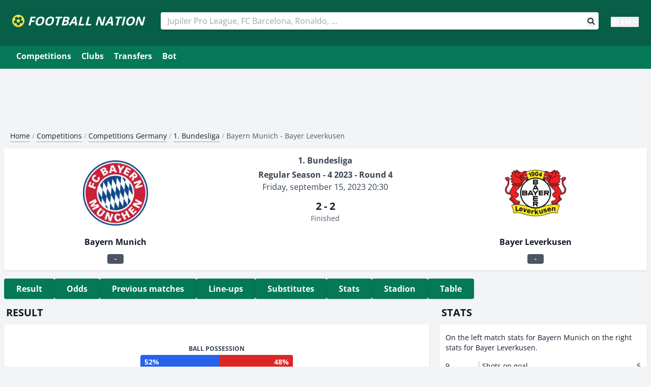

--- FILE ---
content_type: text/html; charset=UTF-8
request_url: https://footballnation.eu/match/bundesliga-1/2023/529636/
body_size: 12066
content:
<!DOCTYPE html>
<html lang="en">
    <head>
                <script async src="https://pagead2.googlesyndication.com/pagead/js/adsbygoogle.js?client=ca-pub-5591374036589554" crossorigin="anonymous"></script>
                <script>(function(w,d,s,l,i){w[l]=w[l]||[];w[l].push({'gtm.start':
                    new Date().getTime(),event:'gtm.js'});var f=d.getElementsByTagName(s)[0],
                j=d.createElement(s),dl=l!='dataLayer'?'&l='+l:'';j.async=true;j.src=
                'https://www.googletagmanager.com/gtm.js?id='+i+dl;f.parentNode.insertBefore(j,f);
            })(window,document,'script','dataLayer','GTM-WK47R25');</script>
        <!-- End Google Tag Manager -->
                <meta charset="UTF-8">
        <title>                    Bayern Munich vs Bayer Leverkusen on 2023-09-15 - match result    </title>
        <meta name="viewport" content="width=device-width, initial-scale=1">
        <meta name="description" content="Match result Bayern Munich vs Bayer Leverkusen season 2023 on 2023-09-15 20:30. Goals, subs, lineups, yellow and red cards.">
        <meta name="keywords" content="match, match result, report, Bayern Munich, Bayer Leverkusen">
                <meta name="theme-color" content="#FFFFFF">
        <meta name="msapplication" content="/images/icons-512.png">
        <link rel="shortcut icon" type="image/png" href="/images/icons-192.png">
        <link rel="apple-touch-icon" href="/images/pwa-192.png">
        <link rel="manifest" href="/manifest.json">
                    <meta name="robots" content="noindex">
                <link rel="preload" href="/build/fonts/fa-brands-400.c210719e.woff2" as="font" type="font/woff2" crossorigin><link rel="preload" href="/build/fonts/fa-solid-900.2463b90d.woff2" as="font" type="font/woff2" crossorigin>
                                
        <link rel="canonical" href="https://footballnation.eu/match/bundesliga-1/2023/529636/">        <link rel="alternate" href="https://footballnation.eu/match/bundesliga-1/2023/529636/" hreflang="x-default">
        <link rel="alternate" href="https://voetbaluitslagen.be/wedstrijd/bundesliga-1/2023/529636/" hreflang="nl-be">
        <link rel="alternate" href="https://foot.be/match/bundesliga-1/2023/529636/" hreflang="fr-be">
        <link rel="alternate" href="https://footballnation.eu/match/bundesliga-1/2023/529636/" hreflang="en">
        
                        <link rel="stylesheet" type="text/css" href="/build/73.e5aa0999.css?v=37">
                <link rel="stylesheet" type="text/css" href="/build/app.91c7227f.css?v=37">
                
        
                    <script type="text/javascript">
                (function(c,l,a,r,i,t,y){
                    c[a]=c[a]||function(){(c[a].q=c[a].q||[]).push(arguments)};
                    t=l.createElement(r);t.async=1;t.src="https://www.clarity.ms/tag/"+i;
                    y=l.getElementsByTagName(r)[0];y.parentNode.insertBefore(t,y);
                })(window, document, "clarity", "script", "6ronotv551");
            </script>
        
            </head>
    <body class="text-gray-900 leading-normal" style="background-color: rgb(243, 244, 246);">
        <!-- Google Tag Manager (noscript) -->
        <noscript><iframe src="https://www.googletagmanager.com/ns.html?id=GTM-WK47R25"
                          height="0" width="0" style="display:none;visibility:hidden"></iframe></noscript>
        <!-- End Google Tag Manager (noscript) -->
        <div id="header">
    <div id="app">
        <nav>
            <span id="site-logo">
                <a href="/" class="text-white border-0" id="logo">
                    <i class="fas fa-futbol text-yellow-300"></i> <span class="inline-block underline-animated rounded-lg">FOOTBALL NATION</span>
                </a>
            </span>
            <div class="md:hidden uppercase font-bold text-white pr-2">
                <a href="/" id="search-toggler" class=""><i class="fas fa-search text-yellow-300"></i></a>
                <!--<a href="/" id="navigation-toggler" class="ml-5"><i class="fas fa-bars text-yellow-300"></i></a>-->
            </div>
            <div class="flex-grow items-center w-full md:w-auto hidden md:block" id="search-block">
                <div class="text-sm sm:flex-grow w-full">
                    <div class="inline-block pt-3 md:pt-0 md:px-3 w-full md:ml-5 sm:items-end">
                        <!--
                        Autosuggest
                        <div id="search"></div>
                        -->
                        <!-- manual -->
                        <form action="/results/" method="post">
                            <input type="text" name="query" autocomplete="off" class="react-autosuggest__input" placeholder="Jupiler Pro League, FC Barcelona, Ronaldo, ..." tabindex="0" aria-label="Search" value="" required="required">
                            <button class="float-right mr-2" aria-label="Search button" style="margin-top: -26px;">
                                <i class="fas fa-search"></i>
                            </button>
                        </form>
                    </div>
                </div>
            </div>
            <div class="mx-auto w-full sm:w-auto text-white font-bold pt-1 ml-0 sm:ml-8 hidden md:block relative">
                <div class="language-dropdown relative inline-block">
                    <button class="language-dropdown-btn text-white font-bold flex items-center hover:text-yellow-300 transition-colors" onclick="toggleLanguageDropdown()">
                        <i class="fas fa-globe mr-1 "></i>
                        <span class="text-sm">EN</span>
                        <i class="fas fa-chevron-down ml-1 text-xs"></i>
                    </button>
                    <div class="language-dropdown-content absolute right-0 mt-1 w-20 bg-white rounded-md shadow-lg border border-gray-200 z-50 hidden">
                                                                                    <a href="https://voetbaluitslagen.be/wedstrijd/bundesliga-1/2023/529636/" lang="nl" hreflang="nl" class="block px-3 py-2 text-sm text-gray-700 hover:bg-gray-100 hover:text-gray-900">NL</a>
                                                                                        <a href="https://foot.be/match/bundesliga-1/2023/529636/" lang="fr" hreflang="fr" class="block px-3 py-2 text-sm text-gray-700 hover:bg-gray-100 hover:text-gray-900">FR</a>
                                                                                                    </div>
                </div>
            </div>

            <script>
                function toggleLanguageDropdown() {
                    const dropdown = document.querySelector('.language-dropdown-content');
                    dropdown.classList.toggle('hidden');
                }

                // Close dropdown when clicking outside
                document.addEventListener('click', function(event) {
                    const dropdown = document.querySelector('.language-dropdown');
                    if (!dropdown.contains(event.target)) {
                        document.querySelector('.language-dropdown-content').classList.add('hidden');
                    }
                });
            </script>
        </nav>
    </div>
</div>

<ul id="navigation" role="menubar" class="mx-auto bg-emerald-700 block md:hidden overflow-auto whitespace-nowrap" style="margin-left: 0; padding-bottom: 8px; padding-top: 6px;">
    <li><a href="/football-competitions/" class="underline-animated">Competitions</a></li>
    <li><a href="/football-clubs/" class="underline-animated">Clubs</a></li>
        <li><a href="/transfers/" class="underline-animated">Transfers</a></li>
                <li><a href="/bot/" class="underline-animated">Bot</a></li>
        <!--<li><a href="/predictions/">Predictions</a></li>
            <li><a href="/sidelined/">Sidelined</a></li>-->
</ul>

<div class="bg-emerald-700 mb-5 md:pb-2 pt-1 hidden md:block">
    <div class="container mx-auto md:px-6 clearfix" style="max-width: 1280px;">
        <div class="block md:hidden uppercase font-bold md:p-1 md:pb-2 mb-0 text-white">
            <a href="/" id="navigation-toggler" class="block" style="padding: 10px 0px 10px 25px;"><i class="fas fa-bars mr-1 text-yellow-300"></i> Menu</a>
        </div>
        <!--<div class="inline-block text-white float-right pt-1 pr-2">
            <a href="/discord/dashboard/" class="underline-animated rounded"><i class="fas fa-cog mr-0.5"></i> Manage Discord</a>
        </div>-->
        <ul id="navigation" role="menubar" class="hidden md:block">
            <li><a href="/football-competitions/" class="underline-animated">Competitions</a></li>
            <li><a href="/football-clubs/" class="underline-animated">Clubs</a></li>
            <li><a href="/transfers/" class="underline-animated">Transfers</a></li>
                                                    <li><a href="/bot/" class="underline-animated">Bot</a></li>
                        <!--<li><a href="/predictions/">Predictions</a></li>
            <li><a href="/sidelined/">Sidelined</a></li>-->
        </ul>
    </div>
</div>

        <div class="container mx-auto px-2 mt-5" style="max-width: 1280px;">
            
                                <!--<div class="p-1 mb-2 hidden md:block text-center">-->
                <div class="p-1 mb-2 hidden">
                    <ins class="adsbygoogle"
                         style="display:block"
                         data-ad-client="ca-pub-5591374036589554"
                         data-ad-slot="9705175728"
                         data-ad-format="auto"
                         data-full-width-responsive="true"></ins>
                    <script>
                        (adsbygoogle = window.adsbygoogle || []).push({});
                    </script>
                </div>
                <!--<div class="p-1 mb-2 block md:hidden text-center">-->
                <div class="p-1 mb-2 block text-center">
                    <ins class="adsbygoogle"
                         style="display:inline-block;width:300px;height:90px"
                         data-ad-client="ca-pub-5591374036589554"
                         data-ad-slot="7718810907"></ins>
                    <script>
                        (adsbygoogle = window.adsbygoogle || []).push({});
                    </script>
                </div>
                                            
                    
    <nav aria-label="Breadcrumbs">
        <ul class="breadcrumbs text-gray-400 text-sm"><li class="block mr-1"><a href="https://footballnation.eu/" class="link text-gray-900">Home</a> /</li><li class="block mr-1"><a href="https://footballnation.eu/football-competitions/" class="link text-gray-900">Competitions</a> /</li><li class="block mr-1"><a href="https://footballnation.eu/football-competitions/germany/" class="link text-gray-900">Competitions Germany</a> /</li><li class="block mr-1"><a href="/football-competitions/germany/bundesliga-1/season/2023/" class="link text-gray-900">1. Bundesliga</a> /</li><li class="block mr-1 active" aria-current="page"><span class="text-gray-600">Bayern Munich - Bayer Leverkusen</span></li></ul>
        <div style="clear: both;"></div>
    </nav>

    <script type="application/ld+json">{"@context":"https:\/\/schema.org","@type":"BreadcrumbList","itemListElement":[{"@type":"ListItem","position":1,"name":"Home","item":"https:\/\/footballnation.eu\/"},{"@type":"ListItem","position":2,"name":"Competitions","item":"https:\/\/footballnation.eu\/football-competitions\/"},{"@type":"ListItem","position":3,"name":"Competitions&#x20;Germany","item":"https:\/\/footballnation.eu\/football-competitions\/germany\/"},{"@type":"ListItem","position":4,"name":"1.&#x20;Bundesliga","item":"\/football-competitions\/germany\/bundesliga-1\/season\/2023\/"},{"@type":"ListItem","position":5,"name":"Bayern&#x20;Munich&#x20;-&#x20;Bayer&#x20;Leverkusen"}]}</script>

    

    <div class="data-panel p-3 mb-4 wiki-description">
        <div class="flex">
            <div class="flex-1 w-32">
                <div class="text-center" size="max-width: 150px;">
                    <div class="block pt-3 truncate h-28 md:h-40">
                        <a href="/football-club/bayern-munich/">
                            <img src="https://cdn.footballnation.eu/cache/team/23.png" alt="Logo Bayern Munich" style="max-width: 150px;" class="m-auto w-16 md:w-32">
                        </a>
                    </div>
                    <a href="/football-club/bayern-munich/"><span class="text-sm md:text-base font-bold">Bayern Munich</span></a>
                    <div class="mt-2"><div class="bg-gray-600 form-number" style="font-size: 13px; text-align: center; width: 32px;" title="" data-form="529636-23">-</div></div>
                </div>
            </div>
            <div class="flex-1 w-64 text-center">
                <div class="w-full text-center font-bold text-sm md:text-base text-gray-700">
                    <a href="/football-competitions/germany/bundesliga-1/season/2023/?highlightTeams=27,23" class="mb-1 inline-block">1. Bundesliga</a><br>
                    Regular Season - 4 2023 - Round  4
                </div>

                <div class="w-full text-center font-normal text-sm md:text-base mb-3 text-gray-700">
                    Friday, september 15, 2023 20:30
                </div>

                                    <span class="font-bold md:text-xl">2 - 2</span>
                
                
                
                                    <div class="text-gray-600 text-sm">Finished</div>
                
                            </div>
            <div class="flex-1 w-32 text-right">
                <div class="text-center" size="max-width: 150px;">
                    <div class="block pt-3 truncate h-28 md:h-40">
                        <a href="/football-club/bayer-leverkusen/">
                            <img src="https://cdn.footballnation.eu/cache/team/27.png" alt="Logo Bayer Leverkusen" style="max-width: 150px;" class="m-auto w-16 md:w-32">
                        </a>
                    </div>
                    <a href="/football-club/bayer-leverkusen/"><span class="text-sm md:text-base font-bold">Bayer Leverkusen</span></a>
                    <div class="mt-2"><div class="bg-gray-600 form-number" style="font-size: 13px; text-align: center; width: 32px;" title="" data-form="529636-27">-</div></div>
                </div>
            </div>
        </div>
    </div>

    <ul role="menu" class="-mx-2 pl-2 md:m-0 md:p-0 flex overflow-auto gap-4 whitespace-nowrap">
        <li class="inline-block" role="presentation"><a role="menuitem" href="#fixture-result" class="button button--active inline-block" style="padding: 8px 24px;">Result</a></li>
        <li class="inline-block" role="presentation"><a role="menuitem" href="#fixture-odds" class="button button--active inline-block" style="padding: 8px 24px;">Odds</a></li>        <li class="inline-block" role="presentation"><a role="menuitem" href="#fixture-previous" class="button button--active inline-block" style="padding: 8px 24px;">Previous matches</a></li>                <li class="inline-block" role="presentation"><a role="menuitem" href="#fixture-line-ups" class="button button--active inline-block" style="padding: 8px 24px;">Line-ups</a></li>        <li class="inline-block" role="presentation"><a role="menuitem" href="#fixture-substitutes" class="button button--active inline-block" style="padding: 8px 24px;">Substitutes</a></li>        <li class="inline-block" role="presentation"><a role="menuitem" href="#fixture-stats" class="button button--active inline-block" style="padding: 8px 24px;">Stats</a></li>        <li class="inline-block" role="presentation"><a role="menuitem" href="#fixture-stadion" class="button button--active inline-block" style="padding: 8px 24px;">Stadion</a></li>        <li class="inline-block" role="presentation"><a role="menuitem" href="#fixture-table" class="button button--active inline-block" style="padding: 8px 24px;">Table</a></li>        <!--<li class="inline-block" role="presentation"><a role="menuitem" href="#who-wins" class="button button--active inline-block" style="padding: 5px 15px;">Who wins?</a></li>-->
    </ul>

    
    <div class="grid grid-cols-3 md:gap-5">

        <div class="md:col-span-2 col-span-3">
                        <h2 id="fixture-result">Result</h2>
            <div class="data-panel mb-5 py-5 pb-10">



                                    <div style="width: 300px;" class="m-auto mt-5">
                        <h3 class="text-center">Ball possession</h3>
                        <span style="width: 52%;" class="rounded-l inline-block bg-blue-600 m-0 px-2 py-1 text-sm text-white font-bold">52%</span><span style="width: 48%;" class="inline-block bg-red-600 m-0 text-right px-2 py-1 text-sm text-white font-bold rounded-r">48%</span>
                    </div>
                
                                    <h2 class="text-center mt-10">Highlights</h2>
                
                                
                                                                                                            
                                                                                                                                                                        
                        
                        
                        <div class="flex mb-3 m-auto text-sm" style="width: 300px;">
                            <div class="w-2/12">
                                1-0                            </div>
                            <div class="w-8/12 border-l-4 border-blue-600 overflow-ellipsis pl-1 pb-1">
                                                                    <a href="/football-player/harry-kane/" class="link-subtle">Harry Kane</a>                                                                                                 </div>
                            <div class="w-2/12 text-right">
                                7'
                            </div>
                        </div>
                                                                                                                                                                                    
                                                                                                                                                                        
                        
                        
                        <div class="flex mb-3 m-auto text-sm" style="width: 300px;">
                            <div class="w-2/12">
                                1-1                            </div>
                            <div class="w-8/12 border-l-4 border-red-600 overflow-ellipsis pl-1 pb-1">
                                                                    <a href="/football-player/alejandro-grimaldo-garcia/" class="link-subtle">Alejandro Grimaldo García</a>                                                                                                 </div>
                            <div class="w-2/12 text-right">
                                24'
                            </div>
                        </div>
                                                                                                                                                                                    
                        
                        
                                                                                                                                                                    
                        <div class="flex mb-3 m-auto text-sm" style="width: 300px;">
                            <div class="w-2/12">
                                <div class="bg-yellow-300 inline-block h-4" style="width: 12px;"></div>                            </div>
                            <div class="w-8/12 border-l-4 border-red-600 overflow-ellipsis pl-1 pb-1">
                                                                    <a href="/football-player/jonas-hofmann/" class="link-subtle">Jonas Hofmann</a>                                                                                                 </div>
                            <div class="w-2/12 text-right">
                                34'
                            </div>
                        </div>
                                                                                                                                                                                    
                        
                        
                                                                                                                                                                    
                        <div class="flex mb-3 m-auto text-sm" style="width: 300px;">
                            <div class="w-2/12">
                                <div class="bg-yellow-300 inline-block h-4" style="width: 12px;"></div>                            </div>
                            <div class="w-8/12 border-l-4 border-red-600 overflow-ellipsis pl-1 pb-1">
                                                                    <a href="/football-player/florian-wirtz/" class="link-subtle">Florian Wirtz</a>                                                                                                 </div>
                            <div class="w-2/12 text-right">
                                47'
                            </div>
                        </div>
                                                                                                                                                                                    
                        
                        
                                                                                                                                                                    
                        <div class="flex mb-3 m-auto text-sm" style="width: 300px;">
                            <div class="w-2/12">
                                <div class="bg-yellow-300 inline-block h-4" style="width: 12px;"></div>                            </div>
                            <div class="w-8/12 border-l-4 border-red-600 overflow-ellipsis pl-1 pb-1">
                                                                    <a href="/football-player/edmond-faycal-tapsoba/" class="link-subtle">Edmond Fayçal Tapsoba</a>                                                                                                 </div>
                            <div class="w-2/12 text-right">
                                69'
                            </div>
                        </div>
                                                                                                                                
                                                                                                                                                                        
                        
                        
                        <div class="flex mb-3 m-auto text-sm" style="width: 300px;">
                            <div class="w-2/12">
                                2-1                            </div>
                            <div class="w-8/12 border-l-4 border-blue-600 overflow-ellipsis pl-1 pb-1">
                                                                    <a href="/football-player/leon-goretzka/" class="link-subtle">Leon Goretzka</a>                                                                                                 </div>
                            <div class="w-2/12 text-right">
                                86'
                            </div>
                        </div>
                                                                                                                                                                                    
                                                                                                                                                                        
                        
                        
                        <div class="flex mb-3 m-auto text-sm" style="width: 300px;">
                            <div class="w-2/12">
                                2-2 <small>P</small>                            </div>
                            <div class="w-8/12 border-l-4 border-red-600 overflow-ellipsis pl-1 pb-1">
                                                                    <a href="/football-player/exequiel-alejandro-palacios/" class="link-subtle">Exequiel Alejandro Palacios</a>                                                                                                 </div>
                            <div class="w-2/12 text-right">
                                94'
                            </div>
                        </div>
                                    
                                    <h2 class="text-center mt-10">Substitutes</h2>
                
                                                                                                                                                                
                        
                                                                            
                        
                        <div class="flex mb-3 m-auto text-sm" style="width: 300px;">
                            <div class="w-2/12">
                                <i class="fa fa-retweet"></i>
                            </div>
                            <div class="w-8/12 border-l-4 border-red-600 overflow-ellipsis pl-1 pb-1">
                                <a href="/football-player/robert-andrich/" class="link-subtle">Robert Andrich</a> (out)<br>                                Exequiel Alejandro Palacios (in)                            </div>
                            <div class="w-2/12 text-right">
                                46'
                            </div>
                        </div>
                                                                                                                                
                        
                                                                            
                        
                        <div class="flex mb-3 m-auto text-sm" style="width: 300px;">
                            <div class="w-2/12">
                                <i class="fa fa-retweet"></i>
                            </div>
                            <div class="w-8/12 border-l-4 border-blue-600 overflow-ellipsis pl-1 pb-1">
                                <a href="/football-player/joshua-kimmich/" class="link-subtle">Joshua Kimmich</a> (out)<br>                                Noussair Mazraoui (in)                            </div>
                            <div class="w-2/12 text-right">
                                61'
                            </div>
                        </div>
                                                                                                                                
                        
                                                                            
                        
                        <div class="flex mb-3 m-auto text-sm" style="width: 300px;">
                            <div class="w-2/12">
                                <i class="fa fa-retweet"></i>
                            </div>
                            <div class="w-8/12 border-l-4 border-blue-600 overflow-ellipsis pl-1 pb-1">
                                <a href="/football-player/thomas-muller/" class="link-subtle">Thomas Müller</a> (out)<br>                                Jamal Musiala (in)                            </div>
                            <div class="w-2/12 text-right">
                                61'
                            </div>
                        </div>
                                                                                                                                
                        
                                                                            
                        
                        <div class="flex mb-3 m-auto text-sm" style="width: 300px;">
                            <div class="w-2/12">
                                <i class="fa fa-retweet"></i>
                            </div>
                            <div class="w-8/12 border-l-4 border-blue-600 overflow-ellipsis pl-1 pb-1">
                                <a href="/football-player/serge-gnabry/" class="link-subtle">Serge Gnabry</a> (out)<br>                                Mathys Tel (in)                            </div>
                            <div class="w-2/12 text-right">
                                70'
                            </div>
                        </div>
                                                                                                                                                                                    
                        
                                                                            
                        
                        <div class="flex mb-3 m-auto text-sm" style="width: 300px;">
                            <div class="w-2/12">
                                <i class="fa fa-retweet"></i>
                            </div>
                            <div class="w-8/12 border-l-4 border-red-600 overflow-ellipsis pl-1 pb-1">
                                <a href="/football-player/jeremie-frimpong/" class="link-subtle">Jeremie Frimpong</a> (out)<br>                                Amine Adli (in)                            </div>
                            <div class="w-2/12 text-right">
                                82'
                            </div>
                        </div>
                                                                                                                                
                        
                                                                            
                        
                        <div class="flex mb-3 m-auto text-sm" style="width: 300px;">
                            <div class="w-2/12">
                                <i class="fa fa-retweet"></i>
                            </div>
                            <div class="w-8/12 border-l-4 border-blue-600 overflow-ellipsis pl-1 pb-1">
                                <a href="/football-player/harry-kane/" class="link-subtle">Harry Kane</a> (out)<br>                                Jean-Eric Maxim Choupo-Moting (in)                            </div>
                            <div class="w-2/12 text-right">
                                85'
                            </div>
                        </div>
                                                                                                                                
                        
                                                                            
                        
                        <div class="flex mb-3 m-auto text-sm" style="width: 300px;">
                            <div class="w-2/12">
                                <i class="fa fa-retweet"></i>
                            </div>
                            <div class="w-8/12 border-l-4 border-blue-600 overflow-ellipsis pl-1 pb-1">
                                <a href="/football-player/konrad-laimer/" class="link-subtle">Konrad Laimer</a> (out)<br>                                Matthijs de Ligt (in)                            </div>
                            <div class="w-2/12 text-right">
                                85'
                            </div>
                        </div>
                                                                                                                                                                                    
                        
                                                                            
                        
                        <div class="flex mb-3 m-auto text-sm" style="width: 300px;">
                            <div class="w-2/12">
                                <i class="fa fa-retweet"></i>
                            </div>
                            <div class="w-8/12 border-l-4 border-red-600 overflow-ellipsis pl-1 pb-1">
                                <a href="/football-player/edmond-faycal-tapsoba/" class="link-subtle">Edmond Fayçal Tapsoba</a> (out)<br>                                Adam Hložek (in)                            </div>
                            <div class="w-2/12 text-right">
                                90'
                            </div>
                        </div>
                                                                                                                                                                                    
                        
                                                                            
                        
                        <div class="flex mb-3 m-auto text-sm" style="width: 300px;">
                            <div class="w-2/12">
                                <i class="fa fa-retweet"></i>
                            </div>
                            <div class="w-8/12 border-l-4 border-red-600 overflow-ellipsis pl-1 pb-1">
                                <a href="/football-player/jonas-hofmann/" class="link-subtle">Jonas Hofmann</a> (out)<br>                                Piero Martín Hincapié Reyna (in)                            </div>
                            <div class="w-2/12 text-right">
                                96'
                            </div>
                        </div>
                                                                                                                                                                                    
                        
                                                                            
                        
                        <div class="flex mb-3 m-auto text-sm" style="width: 300px;">
                            <div class="w-2/12">
                                <i class="fa fa-retweet"></i>
                            </div>
                            <div class="w-8/12 border-l-4 border-red-600 overflow-ellipsis pl-1 pb-1">
                                <a href="/football-player/florian-wirtz/" class="link-subtle">Florian Wirtz</a> (out)<br>                                Nadiem Amiri (in)                            </div>
                            <div class="w-2/12 text-right">
                                96'
                            </div>
                        </div>
                                                </div>
                                        <h2 class="block text-center" id="fixture-odds">Odds</h2>

                <div class="data-panel px-3 mb-5 overflow-auto text-sm">
                    <table class="table-auto w-full table-ranking" style="min-width: max-content;">
                        <thead>
                        <tr>
                            <th class="text-left pl-1">1X2</th>
                                                            <th class="text-center">10Bet</th>
                                                            <th class="text-center">188Bet</th>
                                                            <th class="text-center">1xBet</th>
                                                            <th class="text-center">888Sport</th>
                                                            <th class="text-center">Bet365</th>
                                                            <th class="text-center">Betcris</th>
                                                            <th class="text-center">Betsson</th>
                                                            <th class="text-center">Betway</th>
                                                            <th class="text-center">Bwin</th>
                                                            <th class="text-center">Dafabet</th>
                                                            <th class="text-center">Marathonbet</th>
                                                            <th class="text-center">NordicBet</th>
                                                            <th class="text-center">Pinnacle</th>
                                                            <th class="text-center">SBO</th>
                                                            <th class="text-center">Sportingbet</th>
                                                            <th class="text-center">Tipico</th>
                                                            <th class="text-center">Unibet</th>
                                                            <th class="text-center">William Hill</th>
                                                    </tr>
                        </thead>
                        <tbody>
                        <tr>
                            <td class="text-left"><b>1</b> Bayern Munich</td>
                                                            <td class="text-center">1.60</td>
                                                            <td class="text-center">1.62</td>
                                                            <td class="text-center">1.65</td>
                                                            <td class="text-center">1.56</td>
                                                            <td class="text-center">1.62</td>
                                                            <td class="text-center">1.62</td>
                                                            <td class="text-center">1.62</td>
                                                            <td class="text-center">1.62</td>
                                                            <td class="text-center">1.58</td>
                                                            <td class="text-center">1.64</td>
                                                            <td class="text-center">1.67</td>
                                                            <td class="text-center">1.62</td>
                                                            <td class="text-center">1.63</td>
                                                            <td class="text-center">1.60</td>
                                                            <td class="text-center">1.58</td>
                                                            <td class="text-center">1.60</td>
                                                            <td class="text-center">1.56</td>
                                                            <td class="text-center">1.57</td>
                                                    </tr>
                        <tr>
                            <td class="text-left"><b>X</b> Draw</td>
                                                            <td class="text-center">4.75</td>
                                                            <td class="text-center">4.75</td>
                                                            <td class="text-center">4.94</td>
                                                            <td class="text-center">4.70</td>
                                                            <td class="text-center">4.75</td>
                                                            <td class="text-center">4.70</td>
                                                            <td class="text-center">4.75</td>
                                                            <td class="text-center">4.33</td>
                                                            <td class="text-center">4.60</td>
                                                            <td class="text-center">4.70</td>
                                                            <td class="text-center">5.00</td>
                                                            <td class="text-center">4.75</td>
                                                            <td class="text-center">4.75</td>
                                                            <td class="text-center">3.98</td>
                                                            <td class="text-center">4.60</td>
                                                            <td class="text-center">4.70</td>
                                                            <td class="text-center">4.70</td>
                                                            <td class="text-center">4.75</td>
                                                    </tr>
                        <tr>
                            <td class="text-left"><b>2</b> Bayer Leverkusen</td>
                                                            <td class="text-center">4.75</td>
                                                            <td class="text-center">4.70</td>
                                                            <td class="text-center">4.89</td>
                                                            <td class="text-center">5.10</td>
                                                            <td class="text-center">4.75</td>
                                                            <td class="text-center">4.58</td>
                                                            <td class="text-center">4.75</td>
                                                            <td class="text-center">4.75</td>
                                                            <td class="text-center">4.80</td>
                                                            <td class="text-center">4.40</td>
                                                            <td class="text-center">4.95</td>
                                                            <td class="text-center">4.75</td>
                                                            <td class="text-center">4.82</td>
                                                            <td class="text-center">4.65</td>
                                                            <td class="text-center">4.80</td>
                                                            <td class="text-center">4.70</td>
                                                            <td class="text-center">5.10</td>
                                                            <td class="text-center">4.75</td>
                                                    </tr>
                        </tbody>
                    </table>
                </div>
            
            
                            <h2 id="fixture-previous">Previous matches</h2>
                                <div class="data-panel mb-2 text-sm px-3 py-2 grid grid-cols-1 md:grid-cols-3 gap-3 leading-relaxed">
                    <div class="p-1 text-left">
                        <strong class="block mx-auto mb-2">Goals scored all matches</strong>
                        <div class="clear-end">
                            <div class="float-left mr-1" style="min-width: 26px; min-height: 26px;">
                                <img src="https://cdn.footballnation.eu/cache/team/23.png" alt="Logo Bayern Munich" style="max-height: 24px; max-width: 24px;" loading="lazy">
                            </div>
                            2.19
                        </div>
                        <div style="clear: both;"></div>
                        <div>
                            <div class="float-left mr-1" style="min-width: 26px; min-height: 26px;">
                                <img src="https://cdn.footballnation.eu/cache/team/27.png" alt="Logo Bayer Leverkusen" style="max-height: 24px; max-width: 24px;" loading="lazy">
                            </div>
                            1.05
                        </div>
                    </div>
                    <div class="p-1 bg-gray-100 rounded">
                        <strong class="block mx-auto mb-2">Goals in home matches</strong>
                        <div class="clear-end">
                            <div class="float-left mr-1" style="min-width: 26px; min-height: 26px;">
                                <img src="https://cdn.footballnation.eu/cache/team/23.png" alt="Logo Bayern Munich" style="max-height: 24px; max-width: 24px;" loading="lazy">
                            </div>
                            2.22
                        </div>
                        <div style="clear: both;"></div>
                        <div>
                            <div class="float-left mr-1" style="min-width: 26px; min-height: 26px;">
                                <img src="https://cdn.footballnation.eu/cache/team/27.png" alt="Logo Bayer Leverkusen" style="max-height: 24px; max-width: 24px;" loading="lazy">
                            </div>
                            1.33
                        </div>
                    </div>
                    <div class="p-1">
                        <strong class="block mx-auto mb-2">Goals in away matches</strong>
                        <div class="clear-end">
                            <div class="float-left mr-1" style="min-width: 26px; min-height: 26px;">
                                <img src="https://cdn.footballnation.eu/cache/team/23.png" alt="Logo Bayern Munich" style="max-height: 24px; max-width: 24px;" loading="lazy">
                            </div>
                            2.17
                        </div>
                        <div style="clear: both;"></div>
                        <div>
                            <div class="float-left mr-1" style="min-width: 26px; min-height: 26px;">
                                <img src="https://cdn.footballnation.eu/cache/team/27.png" alt="Logo Bayer Leverkusen" style="max-height: 24px; max-width: 24px;" loading="lazy">
                            </div>
                            0.67
                        </div>
                    </div>
                </div>
                    <div class="text-center text-xs mb-3 text-black text-opacity-50 font-black">
                        Above is calculated based on the below matches
                    </div>
                                                        
    
            
        <div class="data-panel mb-4 px-3 pt-2 pb-0 text-sm">
                        <div class="macro-fixtures">
                                    
                                                                                                                        
                                                                                                                                                                                    
                                                                                                    
                                                            
                    <div data-fixture-id="83327" data-fixture-status="Match Finished" data-filter-keywords="17:30 bayer leverkusen bayern munich" class="filterable-fixture">
                        <a href="/match/bundesliga-1/2022/83327/">
                            <div class="flex flex-wrap pt-2">
                                <div class="w-8/12 text-xs relative">
                                    <div class="absolute bottom-0">
                                                                                <div class="inline-block mr-1" style="width: 24px;text-align: center;"><i class="fas fa-medal text-blue-700" title="Competition: 1. Bundesliga"></i></div> <strong>2023-03-19 Sunday</strong> 17:30
                                    </div>
                                </div>
                                <div class="w-4/12 text-xs text-right font-bold relative">
                                    <div class="absolute bottom-0 right-0 dynamic-match-status">
                                                                                    <span class="text-green-700 font-bold">Won 😀</span>
                                                                            </div>
                                </div>
                            </div>
                            <div class="flex flex-wrap mb-1">
                                <div class="w-11/12">
                                    <div class="pt-1">
                                        <div class="float-left mr-1" style="min-width: 26px; min-height: 26px;">
                                            <img src="https://cdn.footballnation.eu/cache/team/27.png?width=64" class="mx-auto" alt="Bayer Leverkusen" style="max-height: 24px; max-width: 24px;" loading="lazy">
                                        </div>
                                        <div class="float-left mr-1">
                                            <div class="bg-gray-600 form-number" style="" title="" data-form="83327-27">-</div>
                                        </div>
                                        <span class="text-green-700 font-bold inline-block pt-1">Bayer Leverkusen</span>
                                    </div>
                                </div>
                                <div class="w-1/12 text-right">
                                                                            <div class="pt-1">
                                                                                        <span class="text-green-700 font-bold inline-block pt-1">2</span>
                                        </div>
                                                                    </div>
                            </div>
                            <div class="flex flex-wrap mb-2 pb-2">
                                <div class="w-11/12">
                                    <div class="float-left mr-1" style="min-width: 26px; min-height: 29px;">
                                        <img src="https://cdn.footballnation.eu/cache/team/23.png?width=64" class="mx-auto" alt="Bayern Munich" style="max-height: 24px; max-width: 24px;" loading="lazy">
                                    </div>
                                    <div class="float-left mr-1">
                                        <div class="bg-gray-600 form-number" style="" title="" data-form="83327-23">-</div>
                                    </div>
                                    <span class=" inline-block pt-1">Bayern Munich</span>
                                </div>
                                <div class="w-1/12 text-right">
                                                                            <div class="pt-1">
                                                                                        <span class=" inline-block pt-1">1</span>
                                        </div>
                                                                    </div>
                            </div>
                        </a>
                                            </div>

                                    
                                                                                                                        
                                                                                                                                                                                                                                                                                            
                                                                                                    
                                                            
                    <div data-fixture-id="83173" data-fixture-status="Match Finished" data-filter-keywords="20:30 bayern munich bayer leverkusen" class="filterable-fixture">
                        <a href="/match/bundesliga-1/2022/83173/">
                            <div class="flex flex-wrap pt-2">
                                <div class="w-8/12 text-xs relative">
                                    <div class="absolute bottom-0">
                                                                                <div class="inline-block mr-1" style="width: 24px;text-align: center;"><i class="fas fa-medal text-blue-700" title="Competition: 1. Bundesliga"></i></div> <strong>2022-09-30 Friday</strong> 20:30
                                    </div>
                                </div>
                                <div class="w-4/12 text-xs text-right font-bold relative">
                                    <div class="absolute bottom-0 right-0 dynamic-match-status">
                                                                                    <span class="text-green-700 font-bold">Walkover 🔥</span>
                                                                            </div>
                                </div>
                            </div>
                            <div class="flex flex-wrap mb-1">
                                <div class="w-11/12">
                                    <div class="pt-1">
                                        <div class="float-left mr-1" style="min-width: 26px; min-height: 26px;">
                                            <img src="https://cdn.footballnation.eu/cache/team/23.png?width=64" class="mx-auto" alt="Bayern Munich" style="max-height: 24px; max-width: 24px;" loading="lazy">
                                        </div>
                                        <div class="float-left mr-1">
                                            <div class="bg-gray-600 form-number" style="" title="" data-form="83173-23">-</div>
                                        </div>
                                        <span class="text-green-700 font-bold inline-block pt-1">Bayern Munich</span>
                                    </div>
                                </div>
                                <div class="w-1/12 text-right">
                                                                            <div class="pt-1">
                                                                                        <span class="text-green-700 font-bold inline-block pt-1">4</span>
                                        </div>
                                                                    </div>
                            </div>
                            <div class="flex flex-wrap mb-2 pb-2">
                                <div class="w-11/12">
                                    <div class="float-left mr-1" style="min-width: 26px; min-height: 29px;">
                                        <img src="https://cdn.footballnation.eu/cache/team/27.png?width=64" class="mx-auto" alt="Bayer Leverkusen" style="max-height: 24px; max-width: 24px;" loading="lazy">
                                    </div>
                                    <div class="float-left mr-1">
                                        <div class="bg-gray-600 form-number" style="" title="" data-form="83173-27">-</div>
                                    </div>
                                    <span class=" inline-block pt-1">Bayer Leverkusen</span>
                                </div>
                                <div class="w-1/12 text-right">
                                                                            <div class="pt-1">
                                                                                        <span class=" inline-block pt-1">0</span>
                                        </div>
                                                                    </div>
                            </div>
                        </a>
                                            </div>

                                    
                                                                                                                        
                                        
                                                                                                                                                
                                                            
                    <div data-fixture-id="33234" data-fixture-status="Match Finished" data-filter-keywords="15:30 bayern munich bayer leverkusen" class="filterable-fixture">
                        <a href="/match/bundesliga-1/2021/33234/">
                            <div class="flex flex-wrap pt-2">
                                <div class="w-8/12 text-xs relative">
                                    <div class="absolute bottom-0">
                                                                                <div class="inline-block mr-1" style="width: 24px;text-align: center;"><i class="fas fa-medal text-blue-700" title="Competition: 1. Bundesliga"></i></div> <strong>2022-03-05 Saturday</strong> 15:30
                                    </div>
                                </div>
                                <div class="w-4/12 text-xs text-right font-bold relative">
                                    <div class="absolute bottom-0 right-0 dynamic-match-status">
                                                                                    <span class="">Draw 🤔</span>
                                                                            </div>
                                </div>
                            </div>
                            <div class="flex flex-wrap mb-1">
                                <div class="w-11/12">
                                    <div class="pt-1">
                                        <div class="float-left mr-1" style="min-width: 26px; min-height: 26px;">
                                            <img src="https://cdn.footballnation.eu/cache/team/23.png?width=64" class="mx-auto" alt="Bayern Munich" style="max-height: 24px; max-width: 24px;" loading="lazy">
                                        </div>
                                        <div class="float-left mr-1">
                                            <div class="bg-gray-600 form-number" style="" title="" data-form="33234-23">-</div>
                                        </div>
                                        <span class=" inline-block pt-1">Bayern Munich</span>
                                    </div>
                                </div>
                                <div class="w-1/12 text-right">
                                                                            <div class="pt-1">
                                                                                        <span class=" inline-block pt-1">1</span>
                                        </div>
                                                                    </div>
                            </div>
                            <div class="flex flex-wrap mb-2 pb-2">
                                <div class="w-11/12">
                                    <div class="float-left mr-1" style="min-width: 26px; min-height: 29px;">
                                        <img src="https://cdn.footballnation.eu/cache/team/27.png?width=64" class="mx-auto" alt="Bayer Leverkusen" style="max-height: 24px; max-width: 24px;" loading="lazy">
                                    </div>
                                    <div class="float-left mr-1">
                                        <div class="bg-gray-600 form-number" style="" title="" data-form="33234-27">-</div>
                                    </div>
                                    <span class=" inline-block pt-1">Bayer Leverkusen</span>
                                </div>
                                <div class="w-1/12 text-right">
                                                                            <div class="pt-1">
                                                                                        <span class=" inline-block pt-1">1</span>
                                        </div>
                                                                    </div>
                            </div>
                        </a>
                                            </div>

                                    
                                                                                                                        
                                        
                                                                                                                                                                                                                                                                                                                                                        
                                                            
                    <div data-fixture-id="33972" data-fixture-status="Match Finished" data-filter-keywords="15:30 bayer leverkusen bayern munich" class="filterable-fixture">
                        <a href="/match/bundesliga-1/2021/33972/">
                            <div class="flex flex-wrap pt-2">
                                <div class="w-8/12 text-xs relative">
                                    <div class="absolute bottom-0">
                                                                                <div class="inline-block mr-1" style="width: 24px;text-align: center;"><i class="fas fa-medal text-blue-700" title="Competition: 1. Bundesliga"></i></div> <strong>2021-10-17 Sunday</strong> 15:30
                                    </div>
                                </div>
                                <div class="w-4/12 text-xs text-right font-bold relative">
                                    <div class="absolute bottom-0 right-0 dynamic-match-status">
                                                                                    <span class="text-green-700 font-bold">Walkover 🔥</span>
                                                                            </div>
                                </div>
                            </div>
                            <div class="flex flex-wrap mb-1">
                                <div class="w-11/12">
                                    <div class="pt-1">
                                        <div class="float-left mr-1" style="min-width: 26px; min-height: 26px;">
                                            <img src="https://cdn.footballnation.eu/cache/team/27.png?width=64" class="mx-auto" alt="Bayer Leverkusen" style="max-height: 24px; max-width: 24px;" loading="lazy">
                                        </div>
                                        <div class="float-left mr-1">
                                            <div class="bg-gray-600 form-number" style="" title="" data-form="33972-27">-</div>
                                        </div>
                                        <span class=" inline-block pt-1">Bayer Leverkusen</span>
                                    </div>
                                </div>
                                <div class="w-1/12 text-right">
                                                                            <div class="pt-1">
                                                                                        <span class=" inline-block pt-1">1</span>
                                        </div>
                                                                    </div>
                            </div>
                            <div class="flex flex-wrap mb-2 pb-2">
                                <div class="w-11/12">
                                    <div class="float-left mr-1" style="min-width: 26px; min-height: 29px;">
                                        <img src="https://cdn.footballnation.eu/cache/team/23.png?width=64" class="mx-auto" alt="Bayern Munich" style="max-height: 24px; max-width: 24px;" loading="lazy">
                                    </div>
                                    <div class="float-left mr-1">
                                        <div class="bg-gray-600 form-number" style="" title="" data-form="33972-23">-</div>
                                    </div>
                                    <span class="text-green-700 font-bold inline-block pt-1">Bayern Munich</span>
                                </div>
                                <div class="w-1/12 text-right">
                                                                            <div class="pt-1">
                                                                                        <span class="text-green-700 font-bold inline-block pt-1">5</span>
                                        </div>
                                                                    </div>
                            </div>
                        </a>
                                            </div>

                                    
                                                                                                                        
                                                                                                                                                                                                                                        
                                                                                                    
                                                            
                    <div data-fixture-id="6799" data-fixture-status="Match Finished" data-filter-keywords="20:30 bayern munich bayer leverkusen" class="filterable-fixture">
                        <a href="/match/bundesliga-1/2020/6799/">
                            <div class="flex flex-wrap pt-2">
                                <div class="w-8/12 text-xs relative">
                                    <div class="absolute bottom-0">
                                                                                <div class="inline-block mr-1" style="width: 24px;text-align: center;"><i class="fas fa-medal text-blue-700" title="Competition: 1. Bundesliga"></i></div> <strong>2021-04-20 Tuesday</strong> 20:30
                                    </div>
                                </div>
                                <div class="w-4/12 text-xs text-right font-bold relative">
                                    <div class="absolute bottom-0 right-0 dynamic-match-status">
                                                                                    <span class="text-green-700 font-bold">Won 😎</span>
                                                                            </div>
                                </div>
                            </div>
                            <div class="flex flex-wrap mb-1">
                                <div class="w-11/12">
                                    <div class="pt-1">
                                        <div class="float-left mr-1" style="min-width: 26px; min-height: 26px;">
                                            <img src="https://cdn.footballnation.eu/cache/team/23.png?width=64" class="mx-auto" alt="Bayern Munich" style="max-height: 24px; max-width: 24px;" loading="lazy">
                                        </div>
                                        <div class="float-left mr-1">
                                            <div class="bg-gray-600 form-number" style="" title="" data-form="6799-23">-</div>
                                        </div>
                                        <span class="text-green-700 font-bold inline-block pt-1">Bayern Munich</span>
                                    </div>
                                </div>
                                <div class="w-1/12 text-right">
                                                                            <div class="pt-1">
                                                                                        <span class="text-green-700 font-bold inline-block pt-1">2</span>
                                        </div>
                                                                    </div>
                            </div>
                            <div class="flex flex-wrap mb-2 pb-2">
                                <div class="w-11/12">
                                    <div class="float-left mr-1" style="min-width: 26px; min-height: 29px;">
                                        <img src="https://cdn.footballnation.eu/cache/team/27.png?width=64" class="mx-auto" alt="Bayer Leverkusen" style="max-height: 24px; max-width: 24px;" loading="lazy">
                                    </div>
                                    <div class="float-left mr-1">
                                        <div class="bg-gray-600 form-number" style="" title="" data-form="6799-27">-</div>
                                    </div>
                                    <span class=" inline-block pt-1">Bayer Leverkusen</span>
                                </div>
                                <div class="w-1/12 text-right">
                                                                            <div class="pt-1">
                                                                                        <span class=" inline-block pt-1">0</span>
                                        </div>
                                                                    </div>
                            </div>
                        </a>
                                            </div>

                                    
                                                                                                                        
                                        
                                                                                                                                                                                                                                                
                                                            
                    <div data-fixture-id="6648" data-fixture-status="Match Finished" data-filter-keywords="18:30 bayer leverkusen bayern munich" class="filterable-fixture">
                        <a href="/match/bundesliga-1/2020/6648/">
                            <div class="flex flex-wrap pt-2">
                                <div class="w-8/12 text-xs relative">
                                    <div class="absolute bottom-0">
                                                                                <div class="inline-block mr-1" style="width: 24px;text-align: center;"><i class="fas fa-medal text-blue-700" title="Competition: 1. Bundesliga"></i></div> <strong>2020-12-19 Saturday</strong> 18:30
                                    </div>
                                </div>
                                <div class="w-4/12 text-xs text-right font-bold relative">
                                    <div class="absolute bottom-0 right-0 dynamic-match-status">
                                                                                    <span class="text-green-700 font-bold">Won 😎</span>
                                                                            </div>
                                </div>
                            </div>
                            <div class="flex flex-wrap mb-1">
                                <div class="w-11/12">
                                    <div class="pt-1">
                                        <div class="float-left mr-1" style="min-width: 26px; min-height: 26px;">
                                            <img src="https://cdn.footballnation.eu/cache/team/27.png?width=64" class="mx-auto" alt="Bayer Leverkusen" style="max-height: 24px; max-width: 24px;" loading="lazy">
                                        </div>
                                        <div class="float-left mr-1">
                                            <div class="bg-gray-600 form-number" style="" title="" data-form="6648-27">-</div>
                                        </div>
                                        <span class=" inline-block pt-1">Bayer Leverkusen</span>
                                    </div>
                                </div>
                                <div class="w-1/12 text-right">
                                                                            <div class="pt-1">
                                                                                        <span class=" inline-block pt-1">1</span>
                                        </div>
                                                                    </div>
                            </div>
                            <div class="flex flex-wrap mb-2 pb-2">
                                <div class="w-11/12">
                                    <div class="float-left mr-1" style="min-width: 26px; min-height: 29px;">
                                        <img src="https://cdn.footballnation.eu/cache/team/23.png?width=64" class="mx-auto" alt="Bayern Munich" style="max-height: 24px; max-width: 24px;" loading="lazy">
                                    </div>
                                    <div class="float-left mr-1">
                                        <div class="bg-gray-600 form-number" style="" title="" data-form="6648-23">-</div>
                                    </div>
                                    <span class="text-green-700 font-bold inline-block pt-1">Bayern Munich</span>
                                </div>
                                <div class="w-1/12 text-right">
                                                                            <div class="pt-1">
                                                                                        <span class="text-green-700 font-bold inline-block pt-1">2</span>
                                        </div>
                                                                    </div>
                            </div>
                        </a>
                                            </div>

                                    
                                                                                                                        
                                        
                                                                                                                                                                                                                                                                                                    
                                                            
                    <div data-fixture-id="23588" data-fixture-status="Match Finished" data-filter-keywords="20:00 bayer leverkusen bayern munich" class="filterable-fixture">
                        <a href="/match/dfb-pokal/2019/23588/">
                            <div class="flex flex-wrap pt-2">
                                <div class="w-8/12 text-xs relative">
                                    <div class="absolute bottom-0">
                                                                                <div class="inline-block mr-1" style="width: 24px;text-align: center;"><i class="fas fa-trophy text-yellow-300" title="Tournament: DFB Pokal"></i></div> <strong>2020-07-04 Saturday</strong> 20:00
                                    </div>
                                </div>
                                <div class="w-4/12 text-xs text-right font-bold relative">
                                    <div class="absolute bottom-0 right-0 dynamic-match-status">
                                                                                    <span class="text-green-700 font-bold">Won 😎</span>
                                                                            </div>
                                </div>
                            </div>
                            <div class="flex flex-wrap mb-1">
                                <div class="w-11/12">
                                    <div class="pt-1">
                                        <div class="float-left mr-1" style="min-width: 26px; min-height: 26px;">
                                            <img src="https://cdn.footballnation.eu/cache/team/27.png?width=64" class="mx-auto" alt="Bayer Leverkusen" style="max-height: 24px; max-width: 24px;" loading="lazy">
                                        </div>
                                        <div class="float-left mr-1">
                                            <div class="bg-gray-600 form-number" style="" title="" data-form="23588-27">-</div>
                                        </div>
                                        <span class=" inline-block pt-1">Bayer Leverkusen</span>
                                    </div>
                                </div>
                                <div class="w-1/12 text-right">
                                                                            <div class="pt-1">
                                                                                        <span class=" inline-block pt-1">2</span>
                                        </div>
                                                                    </div>
                            </div>
                            <div class="flex flex-wrap mb-2 pb-2">
                                <div class="w-11/12">
                                    <div class="float-left mr-1" style="min-width: 26px; min-height: 29px;">
                                        <img src="https://cdn.footballnation.eu/cache/team/23.png?width=64" class="mx-auto" alt="Bayern Munich" style="max-height: 24px; max-width: 24px;" loading="lazy">
                                    </div>
                                    <div class="float-left mr-1">
                                        <div class="bg-gray-600 form-number" style="" title="" data-form="23588-23">-</div>
                                    </div>
                                    <span class="text-green-700 font-bold inline-block pt-1">Bayern Munich</span>
                                </div>
                                <div class="w-1/12 text-right">
                                                                            <div class="pt-1">
                                                                                        <span class="text-green-700 font-bold inline-block pt-1">4</span>
                                        </div>
                                                                    </div>
                            </div>
                        </a>
                                            </div>

                                    
                                                                                                                        
                                        
                                                                                                                                                                                                                                                                                                    
                                                            
                    <div data-fixture-id="754" data-fixture-status="Match Finished" data-filter-keywords="15:30 bayer leverkusen bayern munich" class="filterable-fixture">
                        <a href="/match/bundesliga-1/2019/754/">
                            <div class="flex flex-wrap pt-2">
                                <div class="w-8/12 text-xs relative">
                                    <div class="absolute bottom-0">
                                                                                <div class="inline-block mr-1" style="width: 24px;text-align: center;"><i class="fas fa-medal text-blue-700" title="Competition: 1. Bundesliga"></i></div> <strong>2020-06-06 Saturday</strong> 15:30
                                    </div>
                                </div>
                                <div class="w-4/12 text-xs text-right font-bold relative">
                                    <div class="absolute bottom-0 right-0 dynamic-match-status">
                                                                                    <span class="text-green-700 font-bold">Won 😎</span>
                                                                            </div>
                                </div>
                            </div>
                            <div class="flex flex-wrap mb-1">
                                <div class="w-11/12">
                                    <div class="pt-1">
                                        <div class="float-left mr-1" style="min-width: 26px; min-height: 26px;">
                                            <img src="https://cdn.footballnation.eu/cache/team/27.png?width=64" class="mx-auto" alt="Bayer Leverkusen" style="max-height: 24px; max-width: 24px;" loading="lazy">
                                        </div>
                                        <div class="float-left mr-1">
                                            <div class="bg-gray-600 form-number" style="" title="" data-form="754-27">-</div>
                                        </div>
                                        <span class=" inline-block pt-1">Bayer Leverkusen</span>
                                    </div>
                                </div>
                                <div class="w-1/12 text-right">
                                                                            <div class="pt-1">
                                                                                        <span class=" inline-block pt-1">2</span>
                                        </div>
                                                                    </div>
                            </div>
                            <div class="flex flex-wrap mb-2 pb-2">
                                <div class="w-11/12">
                                    <div class="float-left mr-1" style="min-width: 26px; min-height: 29px;">
                                        <img src="https://cdn.footballnation.eu/cache/team/23.png?width=64" class="mx-auto" alt="Bayern Munich" style="max-height: 24px; max-width: 24px;" loading="lazy">
                                    </div>
                                    <div class="float-left mr-1">
                                        <div class="bg-gray-600 form-number" style="" title="" data-form="754-23">-</div>
                                    </div>
                                    <span class="text-green-700 font-bold inline-block pt-1">Bayern Munich</span>
                                </div>
                                <div class="w-1/12 text-right">
                                                                            <div class="pt-1">
                                                                                        <span class="text-green-700 font-bold inline-block pt-1">4</span>
                                        </div>
                                                                    </div>
                            </div>
                        </a>
                                            </div>

                                    
                                                                                                                        
                                        
                                                                                                                                                                                                                                                
                                                            
                    <div data-fixture-id="604" data-fixture-status="Match Finished" data-filter-keywords="18:30 bayern munich bayer leverkusen" class="filterable-fixture">
                        <a href="/match/bundesliga-1/2019/604/">
                            <div class="flex flex-wrap pt-2">
                                <div class="w-8/12 text-xs relative">
                                    <div class="absolute bottom-0">
                                                                                <div class="inline-block mr-1" style="width: 24px;text-align: center;"><i class="fas fa-medal text-blue-700" title="Competition: 1. Bundesliga"></i></div> <strong>2019-11-30 Saturday</strong> 18:30
                                    </div>
                                </div>
                                <div class="w-4/12 text-xs text-right font-bold relative">
                                    <div class="absolute bottom-0 right-0 dynamic-match-status">
                                                                                    <span class="text-green-700 font-bold">Won 😎</span>
                                                                            </div>
                                </div>
                            </div>
                            <div class="flex flex-wrap mb-1">
                                <div class="w-11/12">
                                    <div class="pt-1">
                                        <div class="float-left mr-1" style="min-width: 26px; min-height: 26px;">
                                            <img src="https://cdn.footballnation.eu/cache/team/23.png?width=64" class="mx-auto" alt="Bayern Munich" style="max-height: 24px; max-width: 24px;" loading="lazy">
                                        </div>
                                        <div class="float-left mr-1">
                                            <div class="bg-gray-600 form-number" style="" title="" data-form="604-23">-</div>
                                        </div>
                                        <span class=" inline-block pt-1">Bayern Munich</span>
                                    </div>
                                </div>
                                <div class="w-1/12 text-right">
                                                                            <div class="pt-1">
                                                                                        <span class=" inline-block pt-1">1</span>
                                        </div>
                                                                    </div>
                            </div>
                            <div class="flex flex-wrap mb-2 pb-2">
                                <div class="w-11/12">
                                    <div class="float-left mr-1" style="min-width: 26px; min-height: 29px;">
                                        <img src="https://cdn.footballnation.eu/cache/team/27.png?width=64" class="mx-auto" alt="Bayer Leverkusen" style="max-height: 24px; max-width: 24px;" loading="lazy">
                                    </div>
                                    <div class="float-left mr-1">
                                        <div class="bg-gray-600 form-number" style="" title="" data-form="604-27">-</div>
                                    </div>
                                    <span class="text-green-700 font-bold inline-block pt-1">Bayer Leverkusen</span>
                                </div>
                                <div class="w-1/12 text-right">
                                                                            <div class="pt-1">
                                                                                        <span class="text-green-700 font-bold inline-block pt-1">2</span>
                                        </div>
                                                                    </div>
                            </div>
                        </a>
                                            </div>

                                    
                                                                                                                        
                                                                                                                                                                                                                                        
                                                                                                    
                                                            
                    <div data-fixture-id="212788" data-fixture-status="Match Finished" data-filter-keywords="15:30 bayer leverkusen bayern munich" class="filterable-fixture">
                        <a href="/match/bundesliga-1/2018/212788/">
                            <div class="flex flex-wrap pt-2">
                                <div class="w-8/12 text-xs relative">
                                    <div class="absolute bottom-0">
                                                                                <div class="inline-block mr-1" style="width: 24px;text-align: center;"><i class="fas fa-medal text-blue-700" title="Competition: 1. Bundesliga"></i></div> <strong>2019-02-02 Saturday</strong> 15:30
                                    </div>
                                </div>
                                <div class="w-4/12 text-xs text-right font-bold relative">
                                    <div class="absolute bottom-0 right-0 dynamic-match-status">
                                                                                    <span class="text-green-700 font-bold">Won 😎</span>
                                                                            </div>
                                </div>
                            </div>
                            <div class="flex flex-wrap mb-1">
                                <div class="w-11/12">
                                    <div class="pt-1">
                                        <div class="float-left mr-1" style="min-width: 26px; min-height: 26px;">
                                            <img src="https://cdn.footballnation.eu/cache/team/27.png?width=64" class="mx-auto" alt="Bayer Leverkusen" style="max-height: 24px; max-width: 24px;" loading="lazy">
                                        </div>
                                        <div class="float-left mr-1">
                                            <div class="bg-gray-600 form-number" style="" title="" data-form="212788-27">-</div>
                                        </div>
                                        <span class="text-green-700 font-bold inline-block pt-1">Bayer Leverkusen</span>
                                    </div>
                                </div>
                                <div class="w-1/12 text-right">
                                                                            <div class="pt-1">
                                                                                        <span class="text-green-700 font-bold inline-block pt-1">3</span>
                                        </div>
                                                                    </div>
                            </div>
                            <div class="flex flex-wrap mb-2 pb-2">
                                <div class="w-11/12">
                                    <div class="float-left mr-1" style="min-width: 26px; min-height: 29px;">
                                        <img src="https://cdn.footballnation.eu/cache/team/23.png?width=64" class="mx-auto" alt="Bayern Munich" style="max-height: 24px; max-width: 24px;" loading="lazy">
                                    </div>
                                    <div class="float-left mr-1">
                                        <div class="bg-gray-600 form-number" style="" title="" data-form="212788-23">-</div>
                                    </div>
                                    <span class=" inline-block pt-1">Bayern Munich</span>
                                </div>
                                <div class="w-1/12 text-right">
                                                                            <div class="pt-1">
                                                                                        <span class=" inline-block pt-1">1</span>
                                        </div>
                                                                    </div>
                            </div>
                        </a>
                                            </div>

                                    
                                                                                                                        
                                                                                                                                                                                                                                        
                                                                                                    
                                                            
                    <div data-fixture-id="212326" data-fixture-status="Match Finished" data-filter-keywords="15:30 bayern munich bayer leverkusen" class="filterable-fixture">
                        <a href="/match/bundesliga-1/2018/212326/">
                            <div class="flex flex-wrap pt-2">
                                <div class="w-8/12 text-xs relative">
                                    <div class="absolute bottom-0">
                                                                                <div class="inline-block mr-1" style="width: 24px;text-align: center;"><i class="fas fa-medal text-blue-700" title="Competition: 1. Bundesliga"></i></div> <strong>2018-09-15 Saturday</strong> 15:30
                                    </div>
                                </div>
                                <div class="w-4/12 text-xs text-right font-bold relative">
                                    <div class="absolute bottom-0 right-0 dynamic-match-status">
                                                                                    <span class="text-green-700 font-bold">Won 😎</span>
                                                                            </div>
                                </div>
                            </div>
                            <div class="flex flex-wrap mb-1">
                                <div class="w-11/12">
                                    <div class="pt-1">
                                        <div class="float-left mr-1" style="min-width: 26px; min-height: 26px;">
                                            <img src="https://cdn.footballnation.eu/cache/team/23.png?width=64" class="mx-auto" alt="Bayern Munich" style="max-height: 24px; max-width: 24px;" loading="lazy">
                                        </div>
                                        <div class="float-left mr-1">
                                            <div class="bg-gray-600 form-number" style="" title="" data-form="212326-23">-</div>
                                        </div>
                                        <span class="text-green-700 font-bold inline-block pt-1">Bayern Munich</span>
                                    </div>
                                </div>
                                <div class="w-1/12 text-right">
                                                                            <div class="pt-1">
                                                                                        <span class="text-green-700 font-bold inline-block pt-1">3</span>
                                        </div>
                                                                    </div>
                            </div>
                            <div class="flex flex-wrap mb-2 pb-2">
                                <div class="w-11/12">
                                    <div class="float-left mr-1" style="min-width: 26px; min-height: 29px;">
                                        <img src="https://cdn.footballnation.eu/cache/team/27.png?width=64" class="mx-auto" alt="Bayer Leverkusen" style="max-height: 24px; max-width: 24px;" loading="lazy">
                                    </div>
                                    <div class="float-left mr-1">
                                        <div class="bg-gray-600 form-number" style="" title="" data-form="212326-27">-</div>
                                    </div>
                                    <span class=" inline-block pt-1">Bayer Leverkusen</span>
                                </div>
                                <div class="w-1/12 text-right">
                                                                            <div class="pt-1">
                                                                                        <span class=" inline-block pt-1">1</span>
                                        </div>
                                                                    </div>
                            </div>
                        </a>
                                            </div>

                                    
                                                                                                                        
                                        
                                                                                                                                                                                                                                                                                                                                                        
                                                            
                    <div data-fixture-id="216358" data-fixture-status="Match Finished" data-filter-keywords="20:45 bayer leverkusen bayern munich" class="filterable-fixture">
                        <a href="/match/dfb-pokal/2017/216358/">
                            <div class="flex flex-wrap pt-2">
                                <div class="w-8/12 text-xs relative">
                                    <div class="absolute bottom-0">
                                                                                <div class="inline-block mr-1" style="width: 24px;text-align: center;"><i class="fas fa-trophy text-yellow-300" title="Tournament: DFB Pokal"></i></div> <strong>2018-04-17 Tuesday</strong> 20:45
                                    </div>
                                </div>
                                <div class="w-4/12 text-xs text-right font-bold relative">
                                    <div class="absolute bottom-0 right-0 dynamic-match-status">
                                                                                    <span class="text-green-700 font-bold">Walkover 🔥</span>
                                                                            </div>
                                </div>
                            </div>
                            <div class="flex flex-wrap mb-1">
                                <div class="w-11/12">
                                    <div class="pt-1">
                                        <div class="float-left mr-1" style="min-width: 26px; min-height: 26px;">
                                            <img src="https://cdn.footballnation.eu/cache/team/27.png?width=64" class="mx-auto" alt="Bayer Leverkusen" style="max-height: 24px; max-width: 24px;" loading="lazy">
                                        </div>
                                        <div class="float-left mr-1">
                                            <div class="bg-gray-600 form-number" style="" title="" data-form="216358-27">-</div>
                                        </div>
                                        <span class=" inline-block pt-1">Bayer Leverkusen</span>
                                    </div>
                                </div>
                                <div class="w-1/12 text-right">
                                                                            <div class="pt-1">
                                                                                        <span class=" inline-block pt-1">2</span>
                                        </div>
                                                                    </div>
                            </div>
                            <div class="flex flex-wrap mb-2 pb-2">
                                <div class="w-11/12">
                                    <div class="float-left mr-1" style="min-width: 26px; min-height: 29px;">
                                        <img src="https://cdn.footballnation.eu/cache/team/23.png?width=64" class="mx-auto" alt="Bayern Munich" style="max-height: 24px; max-width: 24px;" loading="lazy">
                                    </div>
                                    <div class="float-left mr-1">
                                        <div class="bg-gray-600 form-number" style="" title="" data-form="216358-23">-</div>
                                    </div>
                                    <span class="text-green-700 font-bold inline-block pt-1">Bayern Munich</span>
                                </div>
                                <div class="w-1/12 text-right">
                                                                            <div class="pt-1">
                                                                                        <span class="text-green-700 font-bold inline-block pt-1">6</span>
                                        </div>
                                                                    </div>
                            </div>
                        </a>
                                            </div>

                                    
                                                                                                                        
                                        
                                                                                                                                                                                                                                                                                                    
                                                            
                    <div data-fixture-id="211810" data-fixture-status="Match Finished" data-filter-keywords="20:30 bayer leverkusen bayern munich" class="filterable-fixture">
                        <a href="/match/bundesliga-1/2017/211810/">
                            <div class="flex flex-wrap pt-2">
                                <div class="w-8/12 text-xs relative">
                                    <div class="absolute bottom-0">
                                                                                <div class="inline-block mr-1" style="width: 24px;text-align: center;"><i class="fas fa-medal text-blue-700" title="Competition: 1. Bundesliga"></i></div> <strong>2018-01-12 Friday</strong> 20:30
                                    </div>
                                </div>
                                <div class="w-4/12 text-xs text-right font-bold relative">
                                    <div class="absolute bottom-0 right-0 dynamic-match-status">
                                                                                    <span class="text-green-700 font-bold">Won 😎</span>
                                                                            </div>
                                </div>
                            </div>
                            <div class="flex flex-wrap mb-1">
                                <div class="w-11/12">
                                    <div class="pt-1">
                                        <div class="float-left mr-1" style="min-width: 26px; min-height: 26px;">
                                            <img src="https://cdn.footballnation.eu/cache/team/27.png?width=64" class="mx-auto" alt="Bayer Leverkusen" style="max-height: 24px; max-width: 24px;" loading="lazy">
                                        </div>
                                        <div class="float-left mr-1">
                                            <div class="bg-gray-600 form-number" style="" title="" data-form="211810-27">-</div>
                                        </div>
                                        <span class=" inline-block pt-1">Bayer Leverkusen</span>
                                    </div>
                                </div>
                                <div class="w-1/12 text-right">
                                                                            <div class="pt-1">
                                                                                        <span class=" inline-block pt-1">1</span>
                                        </div>
                                                                    </div>
                            </div>
                            <div class="flex flex-wrap mb-2 pb-2">
                                <div class="w-11/12">
                                    <div class="float-left mr-1" style="min-width: 26px; min-height: 29px;">
                                        <img src="https://cdn.footballnation.eu/cache/team/23.png?width=64" class="mx-auto" alt="Bayern Munich" style="max-height: 24px; max-width: 24px;" loading="lazy">
                                    </div>
                                    <div class="float-left mr-1">
                                        <div class="bg-gray-600 form-number" style="" title="" data-form="211810-23">-</div>
                                    </div>
                                    <span class="text-green-700 font-bold inline-block pt-1">Bayern Munich</span>
                                </div>
                                <div class="w-1/12 text-right">
                                                                            <div class="pt-1">
                                                                                        <span class="text-green-700 font-bold inline-block pt-1">3</span>
                                        </div>
                                                                    </div>
                            </div>
                        </a>
                                            </div>

                                    
                                                                                                                        
                                                                                                                                                                                                                                        
                                                                                                    
                                                            
                    <div data-fixture-id="211351" data-fixture-status="Match Finished" data-filter-keywords="20:30 bayern munich bayer leverkusen" class="filterable-fixture">
                        <a href="/match/bundesliga-1/2017/211351/">
                            <div class="flex flex-wrap pt-2">
                                <div class="w-8/12 text-xs relative">
                                    <div class="absolute bottom-0">
                                                                                <div class="inline-block mr-1" style="width: 24px;text-align: center;"><i class="fas fa-medal text-blue-700" title="Competition: 1. Bundesliga"></i></div> <strong>2017-08-18 Friday</strong> 20:30
                                    </div>
                                </div>
                                <div class="w-4/12 text-xs text-right font-bold relative">
                                    <div class="absolute bottom-0 right-0 dynamic-match-status">
                                                                                    <span class="text-green-700 font-bold">Won 😎</span>
                                                                            </div>
                                </div>
                            </div>
                            <div class="flex flex-wrap mb-1">
                                <div class="w-11/12">
                                    <div class="pt-1">
                                        <div class="float-left mr-1" style="min-width: 26px; min-height: 26px;">
                                            <img src="https://cdn.footballnation.eu/cache/team/23.png?width=64" class="mx-auto" alt="Bayern Munich" style="max-height: 24px; max-width: 24px;" loading="lazy">
                                        </div>
                                        <div class="float-left mr-1">
                                            <div class="bg-gray-600 form-number" style="" title="" data-form="211351-23">-</div>
                                        </div>
                                        <span class="text-green-700 font-bold inline-block pt-1">Bayern Munich</span>
                                    </div>
                                </div>
                                <div class="w-1/12 text-right">
                                                                            <div class="pt-1">
                                                                                        <span class="text-green-700 font-bold inline-block pt-1">3</span>
                                        </div>
                                                                    </div>
                            </div>
                            <div class="flex flex-wrap mb-2 pb-2">
                                <div class="w-11/12">
                                    <div class="float-left mr-1" style="min-width: 26px; min-height: 29px;">
                                        <img src="https://cdn.footballnation.eu/cache/team/27.png?width=64" class="mx-auto" alt="Bayer Leverkusen" style="max-height: 24px; max-width: 24px;" loading="lazy">
                                    </div>
                                    <div class="float-left mr-1">
                                        <div class="bg-gray-600 form-number" style="" title="" data-form="211351-27">-</div>
                                    </div>
                                    <span class=" inline-block pt-1">Bayer Leverkusen</span>
                                </div>
                                <div class="w-1/12 text-right">
                                                                            <div class="pt-1">
                                                                                        <span class=" inline-block pt-1">1</span>
                                        </div>
                                                                    </div>
                            </div>
                        </a>
                                            </div>

                                    
                                                                                                                        
                                        
                                                                                                                                                
                                                            
                    <div data-fixture-id="211207" data-fixture-status="Match Finished" data-filter-keywords="18:30 bayer leverkusen bayern munich" class="filterable-fixture">
                        <a href="/match/bundesliga-1/2016/211207/">
                            <div class="flex flex-wrap pt-2">
                                <div class="w-8/12 text-xs relative">
                                    <div class="absolute bottom-0">
                                                                                <div class="inline-block mr-1" style="width: 24px;text-align: center;"><i class="fas fa-medal text-blue-700" title="Competition: 1. Bundesliga"></i></div> <strong>2017-04-15 Saturday</strong> 18:30
                                    </div>
                                </div>
                                <div class="w-4/12 text-xs text-right font-bold relative">
                                    <div class="absolute bottom-0 right-0 dynamic-match-status">
                                                                                    <span class="">Draw 🤔</span>
                                                                            </div>
                                </div>
                            </div>
                            <div class="flex flex-wrap mb-1">
                                <div class="w-11/12">
                                    <div class="pt-1">
                                        <div class="float-left mr-1" style="min-width: 26px; min-height: 26px;">
                                            <img src="https://cdn.footballnation.eu/cache/team/27.png?width=64" class="mx-auto" alt="Bayer Leverkusen" style="max-height: 24px; max-width: 24px;" loading="lazy">
                                        </div>
                                        <div class="float-left mr-1">
                                            <div class="bg-gray-600 form-number" style="" title="" data-form="211207-27">-</div>
                                        </div>
                                        <span class=" inline-block pt-1">Bayer Leverkusen</span>
                                    </div>
                                </div>
                                <div class="w-1/12 text-right">
                                                                            <div class="pt-1">
                                                                                        <span class=" inline-block pt-1">0</span>
                                        </div>
                                                                    </div>
                            </div>
                            <div class="flex flex-wrap mb-2 pb-2">
                                <div class="w-11/12">
                                    <div class="float-left mr-1" style="min-width: 26px; min-height: 29px;">
                                        <img src="https://cdn.footballnation.eu/cache/team/23.png?width=64" class="mx-auto" alt="Bayern Munich" style="max-height: 24px; max-width: 24px;" loading="lazy">
                                    </div>
                                    <div class="float-left mr-1">
                                        <div class="bg-gray-600 form-number" style="" title="" data-form="211207-23">-</div>
                                    </div>
                                    <span class=" inline-block pt-1">Bayern Munich</span>
                                </div>
                                <div class="w-1/12 text-right">
                                                                            <div class="pt-1">
                                                                                        <span class=" inline-block pt-1">0</span>
                                        </div>
                                                                    </div>
                            </div>
                        </a>
                                            </div>

                                    
                                                                                                                        
                                                                                                                                                                                    
                                                                                                    
                                                            
                    <div data-fixture-id="210748" data-fixture-status="Match Finished" data-filter-keywords="18:30 bayern munich bayer leverkusen" class="filterable-fixture">
                        <a href="/match/bundesliga-1/2016/210748/">
                            <div class="flex flex-wrap pt-2">
                                <div class="w-8/12 text-xs relative">
                                    <div class="absolute bottom-0">
                                                                                <div class="inline-block mr-1" style="width: 24px;text-align: center;"><i class="fas fa-medal text-blue-700" title="Competition: 1. Bundesliga"></i></div> <strong>2016-11-26 Saturday</strong> 18:30
                                    </div>
                                </div>
                                <div class="w-4/12 text-xs text-right font-bold relative">
                                    <div class="absolute bottom-0 right-0 dynamic-match-status">
                                                                                    <span class="text-green-700 font-bold">Won 😀</span>
                                                                            </div>
                                </div>
                            </div>
                            <div class="flex flex-wrap mb-1">
                                <div class="w-11/12">
                                    <div class="pt-1">
                                        <div class="float-left mr-1" style="min-width: 26px; min-height: 26px;">
                                            <img src="https://cdn.footballnation.eu/cache/team/23.png?width=64" class="mx-auto" alt="Bayern Munich" style="max-height: 24px; max-width: 24px;" loading="lazy">
                                        </div>
                                        <div class="float-left mr-1">
                                            <div class="bg-gray-600 form-number" style="" title="" data-form="210748-23">-</div>
                                        </div>
                                        <span class="text-green-700 font-bold inline-block pt-1">Bayern Munich</span>
                                    </div>
                                </div>
                                <div class="w-1/12 text-right">
                                                                            <div class="pt-1">
                                                                                        <span class="text-green-700 font-bold inline-block pt-1">2</span>
                                        </div>
                                                                    </div>
                            </div>
                            <div class="flex flex-wrap mb-2 pb-2">
                                <div class="w-11/12">
                                    <div class="float-left mr-1" style="min-width: 26px; min-height: 29px;">
                                        <img src="https://cdn.footballnation.eu/cache/team/27.png?width=64" class="mx-auto" alt="Bayer Leverkusen" style="max-height: 24px; max-width: 24px;" loading="lazy">
                                    </div>
                                    <div class="float-left mr-1">
                                        <div class="bg-gray-600 form-number" style="" title="" data-form="210748-27">-</div>
                                    </div>
                                    <span class=" inline-block pt-1">Bayer Leverkusen</span>
                                </div>
                                <div class="w-1/12 text-right">
                                                                            <div class="pt-1">
                                                                                        <span class=" inline-block pt-1">1</span>
                                        </div>
                                                                    </div>
                            </div>
                        </a>
                                            </div>

                                    
                                                                                                                        
                                        
                                                                                                                                                
                                                            
                    <div data-fixture-id="210046" data-fixture-status="Match Finished" data-filter-keywords="18:30 bayer leverkusen bayern munich" class="filterable-fixture">
                        <a href="/match/bundesliga-1/2015/210046/">
                            <div class="flex flex-wrap pt-2">
                                <div class="w-8/12 text-xs relative">
                                    <div class="absolute bottom-0">
                                                                                <div class="inline-block mr-1" style="width: 24px;text-align: center;"><i class="fas fa-medal text-blue-700" title="Competition: 1. Bundesliga"></i></div> <strong>2016-02-06 Saturday</strong> 18:30
                                    </div>
                                </div>
                                <div class="w-4/12 text-xs text-right font-bold relative">
                                    <div class="absolute bottom-0 right-0 dynamic-match-status">
                                                                                    <span class="">Draw 🤔</span>
                                                                            </div>
                                </div>
                            </div>
                            <div class="flex flex-wrap mb-1">
                                <div class="w-11/12">
                                    <div class="pt-1">
                                        <div class="float-left mr-1" style="min-width: 26px; min-height: 26px;">
                                            <img src="https://cdn.footballnation.eu/cache/team/27.png?width=64" class="mx-auto" alt="Bayer Leverkusen" style="max-height: 24px; max-width: 24px;" loading="lazy">
                                        </div>
                                        <div class="float-left mr-1">
                                            <div class="bg-gray-600 form-number" style="" title="" data-form="210046-27">-</div>
                                        </div>
                                        <span class=" inline-block pt-1">Bayer Leverkusen</span>
                                    </div>
                                </div>
                                <div class="w-1/12 text-right">
                                                                            <div class="pt-1">
                                                                                        <span class=" inline-block pt-1">0</span>
                                        </div>
                                                                    </div>
                            </div>
                            <div class="flex flex-wrap mb-2 pb-2">
                                <div class="w-11/12">
                                    <div class="float-left mr-1" style="min-width: 26px; min-height: 29px;">
                                        <img src="https://cdn.footballnation.eu/cache/team/23.png?width=64" class="mx-auto" alt="Bayern Munich" style="max-height: 24px; max-width: 24px;" loading="lazy">
                                    </div>
                                    <div class="float-left mr-1">
                                        <div class="bg-gray-600 form-number" style="" title="" data-form="210046-23">-</div>
                                    </div>
                                    <span class=" inline-block pt-1">Bayern Munich</span>
                                </div>
                                <div class="w-1/12 text-right">
                                                                            <div class="pt-1">
                                                                                        <span class=" inline-block pt-1">0</span>
                                        </div>
                                                                    </div>
                            </div>
                        </a>
                                            </div>

                                    
                                                                                                                        
                                                                                                                                                                                                                                                                                            
                                                                                                    
                                                            
                    <div data-fixture-id="209587" data-fixture-status="Match Finished" data-filter-keywords="18:30 bayern munich bayer leverkusen" class="filterable-fixture">
                        <a href="/match/bundesliga-1/2015/209587/">
                            <div class="flex flex-wrap pt-2">
                                <div class="w-8/12 text-xs relative">
                                    <div class="absolute bottom-0">
                                                                                <div class="inline-block mr-1" style="width: 24px;text-align: center;"><i class="fas fa-medal text-blue-700" title="Competition: 1. Bundesliga"></i></div> <strong>2015-08-29 Saturday</strong> 18:30
                                    </div>
                                </div>
                                <div class="w-4/12 text-xs text-right font-bold relative">
                                    <div class="absolute bottom-0 right-0 dynamic-match-status">
                                                                                    <span class="text-green-700 font-bold">Walkover 🔥</span>
                                                                            </div>
                                </div>
                            </div>
                            <div class="flex flex-wrap mb-1">
                                <div class="w-11/12">
                                    <div class="pt-1">
                                        <div class="float-left mr-1" style="min-width: 26px; min-height: 26px;">
                                            <img src="https://cdn.footballnation.eu/cache/team/23.png?width=64" class="mx-auto" alt="Bayern Munich" style="max-height: 24px; max-width: 24px;" loading="lazy">
                                        </div>
                                        <div class="float-left mr-1">
                                            <div class="bg-gray-600 form-number" style="" title="" data-form="209587-23">-</div>
                                        </div>
                                        <span class="text-green-700 font-bold inline-block pt-1">Bayern Munich</span>
                                    </div>
                                </div>
                                <div class="w-1/12 text-right">
                                                                            <div class="pt-1">
                                                                                        <span class="text-green-700 font-bold inline-block pt-1">3</span>
                                        </div>
                                                                    </div>
                            </div>
                            <div class="flex flex-wrap mb-2 pb-2">
                                <div class="w-11/12">
                                    <div class="float-left mr-1" style="min-width: 26px; min-height: 29px;">
                                        <img src="https://cdn.footballnation.eu/cache/team/27.png?width=64" class="mx-auto" alt="Bayer Leverkusen" style="max-height: 24px; max-width: 24px;" loading="lazy">
                                    </div>
                                    <div class="float-left mr-1">
                                        <div class="bg-gray-600 form-number" style="" title="" data-form="209587-27">-</div>
                                    </div>
                                    <span class=" inline-block pt-1">Bayer Leverkusen</span>
                                </div>
                                <div class="w-1/12 text-right">
                                                                            <div class="pt-1">
                                                                                        <span class=" inline-block pt-1">0</span>
                                        </div>
                                                                    </div>
                            </div>
                        </a>
                                            </div>

                                    
                                                                                                                        
                                                                                                                                                                                                                                        
                                                                                                    
                                                            
                    <div data-fixture-id="475294" data-fixture-status="Match Finished" data-filter-keywords="18:30 bayer leverkusen bayern munich" class="filterable-fixture">
                        <a href="/match/bundesliga-1/2014/475294/">
                            <div class="flex flex-wrap pt-2">
                                <div class="w-8/12 text-xs relative">
                                    <div class="absolute bottom-0">
                                                                                <div class="inline-block mr-1" style="width: 24px;text-align: center;"><i class="fas fa-medal text-blue-700" title="Competition: 1. Bundesliga"></i></div> <strong>2015-05-02 Saturday</strong> 18:30
                                    </div>
                                </div>
                                <div class="w-4/12 text-xs text-right font-bold relative">
                                    <div class="absolute bottom-0 right-0 dynamic-match-status">
                                                                                    <span class="text-green-700 font-bold">Won 😎</span>
                                                                            </div>
                                </div>
                            </div>
                            <div class="flex flex-wrap mb-1">
                                <div class="w-11/12">
                                    <div class="pt-1">
                                        <div class="float-left mr-1" style="min-width: 26px; min-height: 26px;">
                                            <img src="https://cdn.footballnation.eu/cache/team/27.png?width=64" class="mx-auto" alt="Bayer Leverkusen" style="max-height: 24px; max-width: 24px;" loading="lazy">
                                        </div>
                                        <div class="float-left mr-1">
                                            <div class="bg-gray-600 form-number" style="" title="" data-form="475294-27">-</div>
                                        </div>
                                        <span class="text-green-700 font-bold inline-block pt-1">Bayer Leverkusen</span>
                                    </div>
                                </div>
                                <div class="w-1/12 text-right">
                                                                            <div class="pt-1">
                                                                                        <span class="text-green-700 font-bold inline-block pt-1">2</span>
                                        </div>
                                                                    </div>
                            </div>
                            <div class="flex flex-wrap mb-2 pb-2">
                                <div class="w-11/12">
                                    <div class="float-left mr-1" style="min-width: 26px; min-height: 29px;">
                                        <img src="https://cdn.footballnation.eu/cache/team/23.png?width=64" class="mx-auto" alt="Bayern Munich" style="max-height: 24px; max-width: 24px;" loading="lazy">
                                    </div>
                                    <div class="float-left mr-1">
                                        <div class="bg-gray-600 form-number" style="" title="" data-form="475294-23">-</div>
                                    </div>
                                    <span class=" inline-block pt-1">Bayern Munich</span>
                                </div>
                                <div class="w-1/12 text-right">
                                                                            <div class="pt-1">
                                                                                        <span class=" inline-block pt-1">0</span>
                                        </div>
                                                                    </div>
                            </div>
                        </a>
                                            </div>

                                    
                                                                                                                                                                    
                                        
                                                                                                                                                
                                                            
                    <div data-fixture-id="476206" data-fixture-status="Match Finished" data-filter-keywords="20:30 bayer leverkusen bayern munich" class="filterable-fixture">
                        <a href="/match/dfb-pokal/2014/476206/">
                            <div class="flex flex-wrap pt-2">
                                <div class="w-8/12 text-xs relative">
                                    <div class="absolute bottom-0">
                                                                                <div class="inline-block mr-1" style="width: 24px;text-align: center;"><i class="fas fa-trophy text-yellow-300" title="Tournament: DFB Pokal"></i></div> <strong>2015-04-08 Wednesday</strong> 20:30
                                    </div>
                                </div>
                                <div class="w-4/12 text-xs text-right font-bold relative">
                                    <div class="absolute bottom-0 right-0 dynamic-match-status">
                                                                                    <span class="">Draw 🤔</span>
                                                                            </div>
                                </div>
                            </div>
                            <div class="flex flex-wrap mb-1">
                                <div class="w-11/12">
                                    <div class="pt-1">
                                        <div class="float-left mr-1" style="min-width: 26px; min-height: 26px;">
                                            <img src="https://cdn.footballnation.eu/cache/team/27.png?width=64" class="mx-auto" alt="Bayer Leverkusen" style="max-height: 24px; max-width: 24px;" loading="lazy">
                                        </div>
                                        <div class="float-left mr-1">
                                            <div class="bg-gray-600 form-number" style="" title="" data-form="476206-27">-</div>
                                        </div>
                                        <span class=" inline-block pt-1">Bayer Leverkusen</span>
                                    </div>
                                </div>
                                <div class="w-1/12 text-right">
                                                                            <div class="pt-1">
                                                                                            (3)
                                                                                        <span class=" inline-block pt-1">0</span>
                                        </div>
                                                                    </div>
                            </div>
                            <div class="flex flex-wrap mb-2 pb-2">
                                <div class="w-11/12">
                                    <div class="float-left mr-1" style="min-width: 26px; min-height: 29px;">
                                        <img src="https://cdn.footballnation.eu/cache/team/23.png?width=64" class="mx-auto" alt="Bayern Munich" style="max-height: 24px; max-width: 24px;" loading="lazy">
                                    </div>
                                    <div class="float-left mr-1">
                                        <div class="bg-gray-600 form-number" style="" title="" data-form="476206-23">-</div>
                                    </div>
                                    <span class=" inline-block pt-1">Bayern Munich</span>
                                </div>
                                <div class="w-1/12 text-right">
                                                                            <div class="pt-1">
                                                                                            (5)
                                                                                        <span class=" inline-block pt-1">0</span>
                                        </div>
                                                                    </div>
                            </div>
                        </a>
                                            </div>

                                    
                                                                                                                        
                                                                                                                                                                                    
                                                                                                    
                                                            
                    <div data-fixture-id="474835" data-fixture-status="Match Finished" data-filter-keywords="18:30 bayern munich bayer leverkusen" class="filterable-fixture">
                        <a href="/match/bundesliga-1/2014/474835/">
                            <div class="flex flex-wrap pt-2">
                                <div class="w-8/12 text-xs relative">
                                    <div class="absolute bottom-0">
                                                                                <div class="inline-block mr-1" style="width: 24px;text-align: center;"><i class="fas fa-medal text-blue-700" title="Competition: 1. Bundesliga"></i></div> <strong>2014-12-06 Saturday</strong> 18:30
                                    </div>
                                </div>
                                <div class="w-4/12 text-xs text-right font-bold relative">
                                    <div class="absolute bottom-0 right-0 dynamic-match-status">
                                                                                    <span class="text-green-700 font-bold">Won 😀</span>
                                                                            </div>
                                </div>
                            </div>
                            <div class="flex flex-wrap mb-1">
                                <div class="w-11/12">
                                    <div class="pt-1">
                                        <div class="float-left mr-1" style="min-width: 26px; min-height: 26px;">
                                            <img src="https://cdn.footballnation.eu/cache/team/23.png?width=64" class="mx-auto" alt="Bayern Munich" style="max-height: 24px; max-width: 24px;" loading="lazy">
                                        </div>
                                        <div class="float-left mr-1">
                                            <div class="bg-gray-600 form-number" style="" title="" data-form="474835-23">-</div>
                                        </div>
                                        <span class="text-green-700 font-bold inline-block pt-1">Bayern Munich</span>
                                    </div>
                                </div>
                                <div class="w-1/12 text-right">
                                                                            <div class="pt-1">
                                                                                        <span class="text-green-700 font-bold inline-block pt-1">1</span>
                                        </div>
                                                                    </div>
                            </div>
                            <div class="flex flex-wrap mb-2 pb-2">
                                <div class="w-11/12">
                                    <div class="float-left mr-1" style="min-width: 26px; min-height: 29px;">
                                        <img src="https://cdn.footballnation.eu/cache/team/27.png?width=64" class="mx-auto" alt="Bayer Leverkusen" style="max-height: 24px; max-width: 24px;" loading="lazy">
                                    </div>
                                    <div class="float-left mr-1">
                                        <div class="bg-gray-600 form-number" style="" title="" data-form="474835-27">-</div>
                                    </div>
                                    <span class=" inline-block pt-1">Bayer Leverkusen</span>
                                </div>
                                <div class="w-1/12 text-right">
                                                                            <div class="pt-1">
                                                                                        <span class=" inline-block pt-1">0</span>
                                        </div>
                                                                    </div>
                            </div>
                        </a>
                                            </div>

                            </div>
        </div>
    
            
            
                
            
                            <h2 class="block text-center" id="fixture-line-ups">Line-ups</h2>
                <div class="grid-cols-1 grid-cols-2 grid-cols-3 grid-cols-4 grid-cols-5"></div>

                <div class="data-panel fn-lineup text-center mb-10">
                    <div class="fn-lineup-home pt-3">
                        Bayern Munich<br>
                        <strong>Formation: 4-2-3-1</strong>
                        <div class="fn-lineup-plot md:px-12 border-b">
                                                            <div class="grid grid-cols-1 p-5">
                                                                                                                        <a href="/football-player/sven-ulreich/" class="fn-lineup-player-wrapper">
                                                <div class="fn-lineup-player">26</div>
                                                <span>Sven Ulreich</span>
                                            </a>
                                                                                                            </div>
                                                            <div class="grid grid-cols-4 p-5">
                                                                                                                        <a href="/football-player/konrad-laimer/" class="fn-lineup-player-wrapper">
                                                <div class="fn-lineup-player">27</div>
                                                <span>Konrad Laimer</span>
                                            </a>
                                                                                                                                                                <a href="/football-player/dayotchanculle-upamecano/" class="fn-lineup-player-wrapper">
                                                <div class="fn-lineup-player">2</div>
                                                <span>Dayotchanculle Upamecano</span>
                                            </a>
                                                                                                                                                                <a href="/football-player/min-jae-kim/" class="fn-lineup-player-wrapper">
                                                <div class="fn-lineup-player">3</div>
                                                <span>Min-Jae Kim</span>
                                            </a>
                                                                                                                                                                <a href="/football-player/alphonso-davies/" class="fn-lineup-player-wrapper">
                                                <div class="fn-lineup-player">19</div>
                                                <span>Alphonso Davies</span>
                                            </a>
                                                                                                            </div>
                                                            <div class="grid grid-cols-2 p-5">
                                                                                                                        <a href="/football-player/joshua-kimmich/" class="fn-lineup-player-wrapper">
                                                <div class="fn-lineup-player">6</div>
                                                <span>Joshua Kimmich</span>
                                            </a>
                                                                                                                                                                <a href="/football-player/leon-goretzka/" class="fn-lineup-player-wrapper">
                                                <div class="fn-lineup-player">8</div>
                                                <span>Leon Goretzka</span>
                                            </a>
                                                                                                            </div>
                                                            <div class="grid grid-cols-3 p-5">
                                                                                                                        <a href="/football-player/leroy-sane/" class="fn-lineup-player-wrapper">
                                                <div class="fn-lineup-player">10</div>
                                                <span>Leroy Sané</span>
                                            </a>
                                                                                                                                                                <a href="/football-player/thomas-muller/" class="fn-lineup-player-wrapper">
                                                <div class="fn-lineup-player">25</div>
                                                <span>Thomas Müller</span>
                                            </a>
                                                                                                                                                                <a href="/football-player/serge-gnabry/" class="fn-lineup-player-wrapper">
                                                <div class="fn-lineup-player">7</div>
                                                <span>Serge Gnabry</span>
                                            </a>
                                                                                                            </div>
                                                            <div class="grid grid-cols-1 p-5">
                                                                                                                        <a href="/football-player/harry-kane/" class="fn-lineup-player-wrapper">
                                                <div class="fn-lineup-player">9</div>
                                                <span>Harry Kane</span>
                                            </a>
                                                                                                            </div>
                                                    </div>
                    </div>
                    <div class="fn-lineup-away">
                        <div class="fn-lineup-plot md:px-12">
                                                            <div class="grid grid-cols-1 p-5">
                                                                                                                        <a href="/football-player/victor-okoh-boniface/" class="fn-lineup-player-wrapper">
                                                <div class="fn-lineup-player">22</div>
                                                <span>Victor Okoh Boniface</span>
                                            </a>
                                                                                                            </div>
                                                            <div class="grid grid-cols-2 p-5">
                                                                                                                        <a href="/football-player/florian-wirtz/" class="fn-lineup-player-wrapper">
                                                <div class="fn-lineup-player">10</div>
                                                <span>Florian Wirtz</span>
                                            </a>
                                                                                                                                                                <a href="/football-player/jonas-hofmann/" class="fn-lineup-player-wrapper">
                                                <div class="fn-lineup-player">7</div>
                                                <span>Jonas Hofmann</span>
                                            </a>
                                                                                                            </div>
                                                            <div class="grid grid-cols-4 p-5">
                                                                                                                        <a href="/football-player/alejandro-grimaldo-garcia/" class="fn-lineup-player-wrapper">
                                                <div class="fn-lineup-player">20</div>
                                                <span>Alejandro Grimaldo García</span>
                                            </a>
                                                                                                                                                                <a href="/football-player/granit-xhaka/" class="fn-lineup-player-wrapper">
                                                <div class="fn-lineup-player">34</div>
                                                <span>Granit Xhaka</span>
                                            </a>
                                                                                                                                                                <a href="/football-player/robert-andrich/" class="fn-lineup-player-wrapper">
                                                <div class="fn-lineup-player">8</div>
                                                <span>Robert Andrich</span>
                                            </a>
                                                                                                                                                                <a href="/football-player/jeremie-frimpong/" class="fn-lineup-player-wrapper">
                                                <div class="fn-lineup-player">30</div>
                                                <span>Jeremie Frimpong</span>
                                            </a>
                                                                                                            </div>
                                                            <div class="grid grid-cols-3 p-5">
                                                                                                                        <a href="/football-player/edmond-faycal-tapsoba/" class="fn-lineup-player-wrapper">
                                                <div class="fn-lineup-player">12</div>
                                                <span>Edmond Fayçal Tapsoba</span>
                                            </a>
                                                                                                                                                                <a href="/football-player/jonathan-tah/" class="fn-lineup-player-wrapper">
                                                <div class="fn-lineup-player">4</div>
                                                <span>Jonathan Tah</span>
                                            </a>
                                                                                                                                                                <a href="/football-player/kossounou-odilon/" class="fn-lineup-player-wrapper">
                                                <div class="fn-lineup-player">6</div>
                                                <span>Kossounou Odilon</span>
                                            </a>
                                                                                                            </div>
                                                            <div class="grid grid-cols-1 p-5">
                                                                                                                        <a href="/football-player/lukas-hradecky/" class="fn-lineup-player-wrapper">
                                                <div class="fn-lineup-player">1</div>
                                                <span>Lukáš Hrádecký</span>
                                            </a>
                                                                                                            </div>
                                                    </div>
                        <strong>Formation: 3-4-2-1</strong><br>
                        Bayer Leverkusen
                    </div>
                </div>

                <h2 class="block text-center" id="fixture-substitutes">Substitutes</h2>

                <div class="px-2">
                    <div class="flex flex-wrap -mx-2">
                        <div class="w-full md:w-1/2 md:pr-2 mb-5">
                            <div class="data-panel p-3">
                                <h3>Substitutes Bayern Munich</h3>
                                <ul>
                                                                                                                                                                                                                                                                                                                                                                                                                                                                                                                                                                                                                                                                                                                                                                                                                                                                                                                                                                                        <li>
                                            <a href="/football-player/jamal-musiala/" class="link">                                                Jamal Musiala
                                            </a>                                        </li>
                                                                                                                                                            <li>
                                            <a href="/football-player/noussair-mazraoui/" class="link">                                                Noussair Mazraoui
                                            </a>                                        </li>
                                                                                                                                                            <li>
                                            <a href="/football-player/mathys-tel/" class="link">                                                Mathys Tel
                                            </a>                                        </li>
                                                                                                                                                            <li>
                                            <a href="/football-player/jean-eric-maxim-choupo-moting/" class="link">                                                Jean-Eric Maxim Choupo-Moting
                                            </a>                                        </li>
                                                                                                                                                            <li>
                                            <a href="/football-player/matthijs-de-ligt/" class="link">                                                Matthijs de Ligt
                                            </a>                                        </li>
                                                                                                                                                            <li>
                                            <a href="/football-player/daniel-peretz/" class="link">                                                Daniel Peretz
                                            </a>                                        </li>
                                                                                                                                                            <li>
                                            <a href="/football-player/bouna-sarr/" class="link">                                                Bouna Sarr
                                            </a>                                        </li>
                                                                                                                                                            <li>
                                            <a href="/football-player/taichi-fukui/" class="link">                                                Taichi Fukui
                                            </a>                                        </li>
                                                                                                                                                            <li>
                                            <a href="/football-player/frans-kratzig/" class="link">                                                Frans Krätzig
                                            </a>                                        </li>
                                                                                                            </ul>
                            </div>
                        </div>
                        <div class="w-full md:w-1/2 md:pl-2 mb-5">
                            <div class=" data-panel p-3">
                                <h3>Substitutes Bayer Leverkusen</h3>
                                <ul>
                                                                                                                                                                                                                                                                                                                                                                                                                                                                                                                                                                                                                                                                                                                                                                                                                                                                                                                                                                                        <li>
                                            <a href="/football-player/exequiel-alejandro-palacios/" class="link">                                                Exequiel Alejandro Palacios
                                            </a>                                        </li>
                                                                                                                                                            <li>
                                            <a href="/football-player/amine-adli/" class="link">                                                Amine Adli
                                            </a>                                        </li>
                                                                                                                                                            <li>
                                            <a href="/football-player/adam-hlozek/" class="link">                                                Adam Hložek
                                            </a>                                        </li>
                                                                                                                                                            <li>
                                            <a href="/football-player/piero-martin-hincapie-reyna/" class="link">                                                Piero Martín Hincapié Reyna
                                            </a>                                        </li>
                                                                                                                                                            <li>
                                            <a href="/football-player/nadiem-amiri/" class="link">                                                Nadiem Amiri
                                            </a>                                        </li>
                                                                                                                                                            <li>
                                            <a href="/football-player/gustavo-adolfo-puerta-molano/" class="link">                                                Gustavo Adolfo Puerta Molano
                                            </a>                                        </li>
                                                                                                                                                            <li>
                                            <a href="/football-player/nathan-tella/" class="link">                                                Nathan Tella
                                            </a>                                        </li>
                                                                                                                                                            <li>
                                            <a href="/football-player/matej-kovar/" class="link">                                                Matěj Kovář
                                            </a>                                        </li>
                                                                                                                                                            <li>
                                            <a href="/football-player/niklas-lomb/" class="link">                                                Niklas Lomb
                                            </a>                                        </li>
                                                                                                            </ul>
                            </div>
                        </div>
                    </div>
                </div>
                    </div>

        <div class="md:col-span-1 col-span-3">
                                            <h2 id="fixture-stats">Stats</h2>
                <div class="data-panel mb-5 pb-5 px-3 py-4">
                    <div class="text-sm text-gray-900 mb-4">
                        On the left match stats for Bayern Munich on the right stats for Bayer Leverkusen.
                    </div>
                                                                        <div class="flex mb-3 m-auto text-sm">
                                <div class="w-2/12">
                                    9
                                </div>
                                <div class="w-8/12 border-l-4 overflow-ellipsis pl-1 pb-1">
                                                Shots on goal    
                                </div>
                                <div class="w-2/12 text-right">
                                    5
                                </div>
                            </div>
                                                                                                <div class="flex mb-3 m-auto text-sm">
                                <div class="w-2/12">
                                    4
                                </div>
                                <div class="w-8/12 border-l-4 overflow-ellipsis pl-1 pb-1">
                                                Shots off goal    
                                </div>
                                <div class="w-2/12 text-right">
                                    5
                                </div>
                            </div>
                                                                                                <div class="flex mb-3 m-auto text-sm">
                                <div class="w-2/12">
                                    16
                                </div>
                                <div class="w-8/12 border-l-4 overflow-ellipsis pl-1 pb-1">
                                                Total shots    
                                </div>
                                <div class="w-2/12 text-right">
                                    13
                                </div>
                            </div>
                                                                                                <div class="flex mb-3 m-auto text-sm">
                                <div class="w-2/12">
                                    3
                                </div>
                                <div class="w-8/12 border-l-4 overflow-ellipsis pl-1 pb-1">
                                                Blocked shots    
                                </div>
                                <div class="w-2/12 text-right">
                                    3
                                </div>
                            </div>
                                                                                                <div class="flex mb-3 m-auto text-sm">
                                <div class="w-2/12">
                                    12
                                </div>
                                <div class="w-8/12 border-l-4 overflow-ellipsis pl-1 pb-1">
                                                Shots inside box    
                                </div>
                                <div class="w-2/12 text-right">
                                    9
                                </div>
                            </div>
                                                                                                <div class="flex mb-3 m-auto text-sm">
                                <div class="w-2/12">
                                    4
                                </div>
                                <div class="w-8/12 border-l-4 overflow-ellipsis pl-1 pb-1">
                                                Shots outside box    
                                </div>
                                <div class="w-2/12 text-right">
                                    4
                                </div>
                            </div>
                                                                                                <div class="flex mb-3 m-auto text-sm">
                                <div class="w-2/12">
                                    6
                                </div>
                                <div class="w-8/12 border-l-4 overflow-ellipsis pl-1 pb-1">
                                                Fouls    
                                </div>
                                <div class="w-2/12 text-right">
                                    6
                                </div>
                            </div>
                                                                                                <div class="flex mb-3 m-auto text-sm">
                                <div class="w-2/12">
                                    7
                                </div>
                                <div class="w-8/12 border-l-4 overflow-ellipsis pl-1 pb-1">
                                                Corners    
                                </div>
                                <div class="w-2/12 text-right">
                                    4
                                </div>
                            </div>
                                                                                                <div class="flex mb-3 m-auto text-sm">
                                <div class="w-2/12">
                                    1
                                </div>
                                <div class="w-8/12 border-l-4 overflow-ellipsis pl-1 pb-1">
                                                Offsides    
                                </div>
                                <div class="w-2/12 text-right">
                                    3
                                </div>
                            </div>
                                                                                                                                                                                                                                    <div class="flex mb-3 m-auto text-sm">
                                <div class="w-2/12">
                                    3
                                </div>
                                <div class="w-8/12 border-l-4 overflow-ellipsis pl-1 pb-1">
                                                Goalkeeper saved    
                                </div>
                                <div class="w-2/12 text-right">
                                    7
                                </div>
                            </div>
                                                                                                <div class="flex mb-3 m-auto text-sm">
                                <div class="w-2/12">
                                    599
                                </div>
                                <div class="w-8/12 border-l-4 overflow-ellipsis pl-1 pb-1">
                                                Total passes    
                                </div>
                                <div class="w-2/12 text-right">
                                    565
                                </div>
                            </div>
                                                                                                <div class="flex mb-3 m-auto text-sm">
                                <div class="w-2/12">
                                    521
                                </div>
                                <div class="w-8/12 border-l-4 overflow-ellipsis pl-1 pb-1">
                                                Passes success    
                                </div>
                                <div class="w-2/12 text-right">
                                    488
                                </div>
                            </div>
                                                                                                <div class="flex mb-3 m-auto text-sm">
                                <div class="w-2/12">
                                    87%
                                </div>
                                <div class="w-8/12 border-l-4 overflow-ellipsis pl-1 pb-1">
                                                Passes %    
                                </div>
                                <div class="w-2/12 text-right">
                                    86%
                                </div>
                            </div>
                                                                                                <div class="flex mb-3 m-auto text-sm">
                                <div class="w-2/12">
                                    2.10
                                </div>
                                <div class="w-8/12 border-l-4 overflow-ellipsis pl-1 pb-1">
                                                expected_goals
    
                                </div>
                                <div class="w-2/12 text-right">
                                    2.06
                                </div>
                            </div>
                                                            </div>
                            <!--<h2 id="who-wins">Who wins?</h2>
                <div class="data-panel mb-5 pb-5 px-3 py-4">
                <div class="grid grid-cols-3 text-sm">
                    <div class="pt-8 text-center">
                        <img src="https://cdn.footballnation.eu/cache/team/54.png?width=48" class="mx-auto"><br>
                        <strong>Liverpool</strong>
                    </div>
                    <div class="font-black text-center pt-16">
                        vs
                    </div>
                    <div class="pt-8 text-center">
                        <img src="https://cdn.footballnation.eu/cache/team/42.png?width=48" class="mx-auto"><br>
                        <strong>Real Madrid</strong>
                    </div>
                </div>
                <div class="mt-5 text-center">
                    <strong>Who do you think will win?</strong><br>
                    <small>After you vote, you will see what others think</small>
                </div>
                <div class="grid grid-cols-3 text-sm p-5 gap-5">
                    <div class=" text-center">
                        <a href="" class="border-2 hover:border-green-600 rounded-full block py-2">
                            <span class="text-lg font-black">1</span>
                        </a>
                    </div>
                    <div class="font-black text-center ">
                        <a href="" class="border-2 hover:border-green-600 rounded-full block py-2">
                            <span class="text-lg font-black">x</span>
                        </a>
                    </div>
                    <div class=" text-center">
                        <a href="" class="border-2 hover:border-green-600 rounded-full block py-2">
                            <span class="text-lg font-black">2</span>
                        </a>
                    </div>
                </div>
                <div class="mt-5 text-center">
                    <strong>Fans and you</strong><br>
                    <small>Football Nation fans voted 1 time</small>
                </div>
                <div class="grid grid-cols-3 text-sm p-5 gap-5">
                    <div class=" text-center">
                        <div class="border-2 border-red-500 bg-red-100 rounded-full block py-2">
                            <span class="text-lg font-black">100%</span>
                        </div>
                    </div>
                    <div class="font-black text-center ">
                        <div class="border-2 border-yellow-300 bg-yellow-100 rounded-full block py-2">
                            <span class="text-lg font-black">0%</span>
                        </div>
                    </div>
                    <div class=" text-center">
                        <div class="border-2 border-green-500 bg-green-200 rounded-full block py-2">
                            <span class="text-lg font-black">0%</span>
                        </div>
                    </div>
                </div>
                </div>-->

                        <h2 id="fixture-stadion">Stadion</h2>
            <div class="data-panel mb-5 pb-5 px-3 py-4">
                <h4>Stadion name</h4>
                <a href="/stadion/allianz-arena-1/" class="link">Allianz Arena</a>
                <h4 class="mt-5">Capacity</h4>
                75000
                <h4 class="mt-5">Address</h4>
                Werner-Heisenberg-Allee 25<br>
                München
            </div>
                                                <h2 id="fixture-table">table 2023</h2>
            <div class="data-panel mb-5 pb-5">
                                                                                                <div class="pl-4 pt-1 text-gray-400 font-bold">
                Bundesliga

                            </div>
            <table class="table-auto w-full">
                <thead>
                    <tr>
                        <th class="text-left">Team</th>
                        <th class="text-right">Pts</th>
                    </tr>
                </thead>
                <tbody>
                                                        <tr style="height: 38px;">
                        <td class="overflow-ellipsis">
                            <a href="/football-club/bayer-leverkusen/" class="link">
                                <img loading="lazy" src="https://cdn.footballnation.eu/cache/team/27.png?width=64" class="float-left mr-2 inline-block" alt="Bayer Leverkusen" style="max-height: 22px; max-width: 22px;">
                                Bayer Leverkusen
                            </a>
                        </td>
                        <td class="text-right">90</td>
                    </tr>
                                                        <tr style="height: 38px;">
                        <td class="overflow-ellipsis">
                            <a href="/football-club/vfb-stuttgart/" class="link">
                                <img loading="lazy" src="https://cdn.footballnation.eu/cache/team/158.png?width=64" class="float-left mr-2 inline-block" alt="VfB Stuttgart" style="max-height: 22px; max-width: 22px;">
                                VfB Stuttgart
                            </a>
                        </td>
                        <td class="text-right">73</td>
                    </tr>
                                                        <tr style="height: 38px;">
                        <td class="overflow-ellipsis">
                            <a href="/football-club/bayern-munich/" class="link">
                                <img loading="lazy" src="https://cdn.footballnation.eu/cache/team/23.png?width=64" class="float-left mr-2 inline-block" alt="Bayern Munich" style="max-height: 22px; max-width: 22px;">
                                Bayern Munich
                            </a>
                        </td>
                        <td class="text-right">72</td>
                    </tr>
                                                        <tr style="height: 38px;">
                        <td class="overflow-ellipsis">
                            <a href="/football-club/rb-leipzig/" class="link">
                                <img loading="lazy" src="https://cdn.footballnation.eu/cache/team/24.png?width=64" class="float-left mr-2 inline-block" alt="RB Leipzig" style="max-height: 22px; max-width: 22px;">
                                RB Leipzig
                            </a>
                        </td>
                        <td class="text-right">65</td>
                    </tr>
                                                        <tr style="height: 38px;">
                        <td class="overflow-ellipsis">
                            <a href="/football-club/borussia-dortmund/" class="link">
                                <img loading="lazy" src="https://cdn.footballnation.eu/cache/team/25.png?width=64" class="float-left mr-2 inline-block" alt="Borussia Dortmund" style="max-height: 22px; max-width: 22px;">
                                Borussia Dortmund
                            </a>
                        </td>
                        <td class="text-right">63</td>
                    </tr>
                                                        <tr style="height: 38px;">
                        <td class="overflow-ellipsis">
                            <a href="/football-club/eintracht-frankfurt/" class="link">
                                <img loading="lazy" src="https://cdn.footballnation.eu/cache/team/32.png?width=64" class="float-left mr-2 inline-block" alt="Eintracht Frankfurt" style="max-height: 22px; max-width: 22px;">
                                Eintracht Frankfurt
                            </a>
                        </td>
                        <td class="text-right">47</td>
                    </tr>
                                                        <tr style="height: 38px;">
                        <td class="overflow-ellipsis">
                            <a href="/football-club/1899-hoffenheim/" class="link">
                                <img loading="lazy" src="https://cdn.footballnation.eu/cache/team/30.png?width=64" class="float-left mr-2 inline-block" alt="1899 Hoffenheim" style="max-height: 22px; max-width: 22px;">
                                1899 Hoffenheim
                            </a>
                        </td>
                        <td class="text-right">46</td>
                    </tr>
                                                        <tr style="height: 38px;">
                        <td class="overflow-ellipsis">
                            <a href="/football-club/fc-heidenheim/" class="link">
                                <img loading="lazy" src="https://cdn.footballnation.eu/cache/team/134.png?width=64" class="float-left mr-2 inline-block" alt="FC Heidenheim" style="max-height: 22px; max-width: 22px;">
                                FC Heidenheim
                            </a>
                        </td>
                        <td class="text-right">42</td>
                    </tr>
                                                        <tr style="height: 38px;">
                        <td class="overflow-ellipsis">
                            <a href="/football-club/werder-bremen/" class="link">
                                <img loading="lazy" src="https://cdn.footballnation.eu/cache/team/39.png?width=64" class="float-left mr-2 inline-block" alt="Werder Bremen" style="max-height: 22px; max-width: 22px;">
                                Werder Bremen
                            </a>
                        </td>
                        <td class="text-right">42</td>
                    </tr>
                                                        <tr style="height: 38px;">
                        <td class="overflow-ellipsis">
                            <a href="/football-club/sc-freiburg/" class="link">
                                <img loading="lazy" src="https://cdn.footballnation.eu/cache/team/29.png?width=64" class="float-left mr-2 inline-block" alt="SC Freiburg" style="max-height: 22px; max-width: 22px;">
                                SC Freiburg
                            </a>
                        </td>
                        <td class="text-right">42</td>
                    </tr>
                                                        <tr style="height: 38px;">
                        <td class="overflow-ellipsis">
                            <a href="/football-club/fc-augsburg/" class="link">
                                <img loading="lazy" src="https://cdn.footballnation.eu/cache/team/33.png?width=64" class="float-left mr-2 inline-block" alt="FC Augsburg" style="max-height: 22px; max-width: 22px;">
                                FC Augsburg
                            </a>
                        </td>
                        <td class="text-right">39</td>
                    </tr>
                                                        <tr style="height: 38px;">
                        <td class="overflow-ellipsis">
                            <a href="/football-club/vfl-wolfsburg/" class="link">
                                <img loading="lazy" src="https://cdn.footballnation.eu/cache/team/31.png?width=64" class="float-left mr-2 inline-block" alt="VfL Wolfsburg" style="max-height: 22px; max-width: 22px;">
                                VfL Wolfsburg
                            </a>
                        </td>
                        <td class="text-right">37</td>
                    </tr>
                                                        <tr style="height: 38px;">
                        <td class="overflow-ellipsis">
                            <a href="/football-club/fsv-mainz-05/" class="link">
                                <img loading="lazy" src="https://cdn.footballnation.eu/cache/team/37.png?width=64" class="float-left mr-2 inline-block" alt="FSV Mainz 05" style="max-height: 22px; max-width: 22px;">
                                FSV Mainz 05
                            </a>
                        </td>
                        <td class="text-right">35</td>
                    </tr>
                                                        <tr style="height: 38px;">
                        <td class="overflow-ellipsis">
                            <a href="/football-club/borussia-monchengladbach/" class="link">
                                <img loading="lazy" src="https://cdn.footballnation.eu/cache/team/26.png?width=64" class="float-left mr-2 inline-block" alt="Borussia Monchengladbach" style="max-height: 22px; max-width: 22px;">
                                Borussia Monchengladbach
                            </a>
                        </td>
                        <td class="text-right">34</td>
                    </tr>
                                                        <tr style="height: 38px;">
                        <td class="overflow-ellipsis">
                            <a href="/football-club/union-berlin/" class="link">
                                <img loading="lazy" src="https://cdn.footballnation.eu/cache/team/34.png?width=64" class="float-left mr-2 inline-block" alt="Union Berlin" style="max-height: 22px; max-width: 22px;">
                                Union Berlin
                            </a>
                        </td>
                        <td class="text-right">33</td>
                    </tr>
                                                        <tr style="height: 38px;">
                        <td class="overflow-ellipsis">
                            <a href="/football-club/vfl-bochum/" class="link">
                                <img loading="lazy" src="https://cdn.footballnation.eu/cache/team/132.png?width=64" class="float-left mr-2 inline-block" alt="VfL BOCHUM" style="max-height: 22px; max-width: 22px;">
                                VfL BOCHUM
                            </a>
                        </td>
                        <td class="text-right">33</td>
                    </tr>
                                                        <tr style="height: 38px;">
                        <td class="overflow-ellipsis">
                            <a href="/football-club/fc-koln/" class="link">
                                <img loading="lazy" src="https://cdn.footballnation.eu/cache/team/36.png?width=64" class="float-left mr-2 inline-block" alt="FC Koln" style="max-height: 22px; max-width: 22px;">
                                FC Koln
                            </a>
                        </td>
                        <td class="text-right">27</td>
                    </tr>
                                                        <tr style="height: 38px;">
                        <td class="overflow-ellipsis">
                            <a href="/football-club/sv-darmstadt-98/" class="link">
                                <img loading="lazy" src="https://cdn.footballnation.eu/cache/team/142.png?width=64" class="float-left mr-2 inline-block" alt="SV Darmstadt 98" style="max-height: 22px; max-width: 22px;">
                                SV Darmstadt 98
                            </a>
                        </td>
                        <td class="text-right">17</td>
                    </tr>
                                </tbody>
            </table>
        </div>
        <div>        <div class="block text-right mt-4 mb-5">
            <a href="/football-competitions/germany/bundesliga-1/season/2023/" class="button button--active inline-block">Complete table <i class="fa fa-arrow-right"></i></a>
        </div>

    
            </div>
            
        </div>
    </div>
        </div>

        
        
        
<div id="footer" class="container mx-auto md:flex px-5 mt-12 mb-6" style="max-width: 1280px;">
    <div class="w-full md:w-1/3 mb-12 text-center md:text-left">
        <span class="uppercase text-xs font-black text-gray-700">Other languages</span>
        <ul class="m-0 p-0 text-sm">
                                        <li><a href="https://voetbaluitslagen.be" class="link">Voetbaluitslagen</a></li>
                                        <li><a href="https://foot.be" class="link">Foot</a></li>
                    </ul>
                                    <span class="uppercase text-xs font-black text-gray-700 mt-5">Popular</span>
            <ul class="m-0 p-0 text-sm">
                <li><a href="/yesterday/" class="link">Yesterday's football results</a></li>
            </ul>
            </div>
    <div class="w-full md:w-1/3 mb-12 text-center md:text-left">
        <span class="uppercase text-xs font-black text-gray-700">Tools</span>
        <ul class="m-0 p-0 text-sm">
            <li><a href="/bot/" class="link">Discord Live Score Football Bot</a></li>
                        <li><a href="/tools/javascript-widgets/" class="link">Football javascript widgets</a></li>
        </ul>
            </div>
    <div class="w-full md:w-1/3 text-sm mb-12 text-center md:text-left pl-0 md:pl-5">
                    <span class="uppercase text-xs font-black text-gray-700">Cookies</span><br />
            This website uses cookies to track it's visitors. We don't follow your steps on the internet though :)<br /><br />Have fun! Footballnation.eu<br><br>
            <a href="/privacy-policy/" class="link">Click here for our privacy policy</a>
            </div>
</div>
<div id="socials" class="container mx-auto px-5 mt-12 mb-40 text-center md:text-right text-3xl md:text-base" style="max-width: 1280px;">
    <a href="https://x.com/fooballnation" class="mr-3" title="Football Nation on X"><i class="fab fa-x-twitter"></i></a>
    <a href="https://discord.com/discovery/applications/809853895450427403" class="mr-3" title="Football Nation bot on Discord"><i class="fab fa-discord"></i></a>
    <a href="https://www.youtube.com/@footballnationbot" class="mr-3" title="Football Nation Youtube"><i class="fab fa-youtube"></i></a>
    <a href="https://www.patreon.com/footballnation" class="mr-3" title="Football Nation Patreon"><i class="fab fa-patreon"></i></a>
    <a href="https://bsky.app/profile/footballnation.eu" title="Football Nation Bluesky"><i class="fab fa-bluesky"></i></a>
</div>

                                    <script async="async" src="/build/runtime.226f6bb9.js?v=37"></script>
                            <script async="async" src="/build/73.9be81d3b.js?v=37"></script>
                            <script async="async" src="/build/app.9f241bde.js?v=37"></script>
                        <script>(function(){function c(){var b=a.contentDocument||a.contentWindow.document;if(b){var d=b.createElement('script');d.innerHTML="window.__CF$cv$params={r:'9c0762232d61aafe',t:'MTc2ODgzNjczMQ=='};var a=document.createElement('script');a.src='/cdn-cgi/challenge-platform/scripts/jsd/main.js';document.getElementsByTagName('head')[0].appendChild(a);";b.getElementsByTagName('head')[0].appendChild(d)}}if(document.body){var a=document.createElement('iframe');a.height=1;a.width=1;a.style.position='absolute';a.style.top=0;a.style.left=0;a.style.border='none';a.style.visibility='hidden';document.body.appendChild(a);if('loading'!==document.readyState)c();else if(window.addEventListener)document.addEventListener('DOMContentLoaded',c);else{var e=document.onreadystatechange||function(){};document.onreadystatechange=function(b){e(b);'loading'!==document.readyState&&(document.onreadystatechange=e,c())}}}})();</script><script defer src="https://static.cloudflareinsights.com/beacon.min.js/vcd15cbe7772f49c399c6a5babf22c1241717689176015" integrity="sha512-ZpsOmlRQV6y907TI0dKBHq9Md29nnaEIPlkf84rnaERnq6zvWvPUqr2ft8M1aS28oN72PdrCzSjY4U6VaAw1EQ==" data-cf-beacon='{"version":"2024.11.0","token":"94edb2ce48d1471ba4c87b871d1d0938","r":1,"server_timing":{"name":{"cfCacheStatus":true,"cfEdge":true,"cfExtPri":true,"cfL4":true,"cfOrigin":true,"cfSpeedBrain":true},"location_startswith":null}}' crossorigin="anonymous"></script>
</body>
</html>


--- FILE ---
content_type: text/html; charset=utf-8
request_url: https://www.google.com/recaptcha/api2/aframe
body_size: 266
content:
<!DOCTYPE HTML><html><head><meta http-equiv="content-type" content="text/html; charset=UTF-8"></head><body><script nonce="WSbzFodOeGS7if7yWIaYtA">/** Anti-fraud and anti-abuse applications only. See google.com/recaptcha */ try{var clients={'sodar':'https://pagead2.googlesyndication.com/pagead/sodar?'};window.addEventListener("message",function(a){try{if(a.source===window.parent){var b=JSON.parse(a.data);var c=clients[b['id']];if(c){var d=document.createElement('img');d.src=c+b['params']+'&rc='+(localStorage.getItem("rc::a")?sessionStorage.getItem("rc::b"):"");window.document.body.appendChild(d);sessionStorage.setItem("rc::e",parseInt(sessionStorage.getItem("rc::e")||0)+1);localStorage.setItem("rc::h",'1768836736046');}}}catch(b){}});window.parent.postMessage("_grecaptcha_ready", "*");}catch(b){}</script></body></html>

--- FILE ---
content_type: application/javascript
request_url: https://footballnation.eu/build/app.9f241bde.js?v=37
body_size: 3329
content:
"use strict";(self.webpackChunk=self.webpackChunk||[]).push([[143],{6917:(e,t,r)=>{r(6699),r(9720),r(2564),r(4916),r(5306),r(9753),r(2526),r(1817),r(1539),r(2165),r(6992),r(8783),r(3948),r(7042),r(3710),r(9714),r(8309),r(1038);var n=r(7294),a=r(3935),o=(r(793),r(6737)),i=r.n(o),l=(r(2222),r(6649),r(6078),r(9653),r(9070),r(8304),r(4812),r(489),r(2419),r(8011),r(9941)),c=r(7830);function s(e){return s="function"==typeof Symbol&&"symbol"==typeof Symbol.iterator?function(e){return typeof e}:function(e){return e&&"function"==typeof Symbol&&e.constructor===Symbol&&e!==Symbol.prototype?"symbol":typeof e},s(e)}function d(e,t){for(var r=0;r<t.length;r++){var n=t[r];n.enumerable=n.enumerable||!1,n.configurable=!0,"value"in n&&(n.writable=!0),Object.defineProperty(e,h(n.key),n)}}function g(e,t){return g=Object.setPrototypeOf?Object.setPrototypeOf.bind():function(e,t){return e.__proto__=t,e},g(e,t)}function u(e){var t=function(){if("undefined"==typeof Reflect||!Reflect.construct)return!1;if(Reflect.construct.sham)return!1;if("function"==typeof Proxy)return!0;try{return Boolean.prototype.valueOf.call(Reflect.construct(Boolean,[],(function(){}))),!0}catch(e){return!1}}();return function(){var r,n=p(e);if(t){var a=p(this).constructor;r=Reflect.construct(n,arguments,a)}else r=n.apply(this,arguments);return function(e,t){if(t&&("object"===s(t)||"function"==typeof t))return t;if(void 0!==t)throw new TypeError("Derived constructors may only return object or undefined");return f(e)}(this,r)}}function f(e){if(void 0===e)throw new ReferenceError("this hasn't been initialised - super() hasn't been called");return e}function p(e){return p=Object.setPrototypeOf?Object.getPrototypeOf.bind():function(e){return e.__proto__||Object.getPrototypeOf(e)},p(e)}function b(e,t,r){return(t=h(t))in e?Object.defineProperty(e,t,{value:r,enumerable:!0,configurable:!0,writable:!0}):e[t]=r,e}function h(e){var t=function(e,t){if("object"!==s(e)||null===e)return e;var r=e[Symbol.toPrimitive];if(void 0!==r){var n=r.call(e,t||"default");if("object"!==s(n))return n;throw new TypeError("@@toPrimitive must return a primitive value.")}return("string"===t?String:Number)(e)}(e,"string");return"symbol"===s(t)?t:String(t)}const y=function(e){!function(e,t){if("function"!=typeof t&&null!==t)throw new TypeError("Super expression must either be null or a function");e.prototype=Object.create(t&&t.prototype,{constructor:{value:e,writable:!0,configurable:!0}}),Object.defineProperty(e,"prototype",{writable:!1}),t&&g(e,t)}(i,e);var t,r,a,o=u(i);function i(){var e;!function(e,t){if(!(e instanceof t))throw new TypeError("Cannot call a class as a function")}(this,i);for(var t=arguments.length,r=new Array(t),n=0;n<t;n++)r[n]=arguments[n];return b(f(e=o.call.apply(o,[this].concat(r))),"state",{displayColorPicker:!1,color:document.getElementById("embed-color-picker").dataset.currentColor}),b(f(e),"handleClick",(function(){e.setState({displayColorPicker:!e.state.displayColorPicker})})),b(f(e),"handleClose",(function(){e.setState({displayColorPicker:!1})})),b(f(e),"handleChange",(function(t){e.setState({color:t.hex}),document.getElementById("discord-bot-preview").style="border-left: 5px solid "+t.hex+";",document.getElementById("selectedHex").value=t.hex})),e}return t=i,(r=[{key:"render",value:function(){var e=(0,l.ZP)({default:{color:{width:"36px",height:"14px",borderRadius:"2px",background:"".concat(this.state.color)},swatch:{padding:"5px",background:"#fff",borderRadius:"1px",boxShadow:"0 0 0 1px rgba(0,0,0,.1)",display:"inline-block",cursor:"pointer"},popover:{position:"absolute",zIndex:"2"},cover:{position:"fixed",top:"0px",right:"0px",bottom:"0px",left:"0px"}}});return n.createElement("div",null,n.createElement("div",{style:e.swatch,onClick:this.handleClick},n.createElement("div",{style:e.color})),this.state.displayColorPicker?n.createElement("div",{style:e.popover},n.createElement("div",{style:e.cover,onClick:this.handleClose}),n.createElement(c.xS,{color:this.state.color,onChange:this.handleChange})):null)}}])&&d(t.prototype,r),a&&d(t,a),Object.defineProperty(t,"prototype",{writable:!1}),i}(n.Component);function v(e,t){return function(e){if(Array.isArray(e))return e}(e)||function(e,t){var r=null==e?null:"undefined"!=typeof Symbol&&e[Symbol.iterator]||e["@@iterator"];if(null!=r){var n,a,o,i,l=[],c=!0,s=!1;try{if(o=(r=r.call(e)).next,0===t){if(Object(r)!==r)return;c=!1}else for(;!(c=(n=o.call(r)).done)&&(l.push(n.value),l.length!==t);c=!0);}catch(e){s=!0,a=e}finally{try{if(!c&&null!=r.return&&(i=r.return(),Object(i)!==i))return}finally{if(s)throw a}}return l}}(e,t)||function(e,t){if(!e)return;if("string"==typeof e)return m(e,t);var r=Object.prototype.toString.call(e).slice(8,-1);"Object"===r&&e.constructor&&(r=e.constructor.name);if("Map"===r||"Set"===r)return Array.from(e);if("Arguments"===r||/^(?:Ui|I)nt(?:8|16|32)(?:Clamped)?Array$/.test(r))return m(e,t)}(e,t)||function(){throw new TypeError("Invalid attempt to destructure non-iterable instance.\nIn order to be iterable, non-array objects must have a [Symbol.iterator]() method.")}()}function m(e,t){(null==t||t>e.length)&&(t=e.length);for(var r=0,n=new Array(t);r<t;r++)n[r]=e[r];return n}var w=r(9755);document.getElementById("embed-color-picker")&&a.render(n.createElement(y,null),document.getElementById("embed-color-picker")),w((function(){var e;function t(e,t,r){w.get("/ranking-endpoint/",{lang:e,league:t,style:r},(function(e){w("#js-table-widget-config-wrapper .vtbl-table").replaceWith(e)}))}function r(e,t,r){var n="voetbaluitslagen.be",a="Voetbaluitslagen";"fr"==e&&(n="foot.be",a="Foot"),"en"==e&&(n="footballnation.eu",a="Football Nation");var o='&lt;script src="https://'+n+'/ranking.min.js" async&gt;&lt;/script&gt;\n&lt;a href="https://'+n+'/" data-league="'+t+'" data-lang="'+e+'" data-style="'+r+'" rel="nofollow sponsored"&gt;'+a+"&lt;/a&gt;";w("#js-table-widget-code").html(o)}function n(e,t,r){w.get("/next-match-endpoint/",{lang:e,name:t,style:r},(function(e){w("#js-next-match-widget-config-wrapper .vtbl-table").replaceWith(e)}))}function a(e,t,r){var n="voetbaluitslagen.be",a="Voetbaluitslagen";"fr"==e&&(n="foot.be",a="Foot"),"en"==e&&(n="footballnation.eu",a="Football Nation");var o='&lt;script src="https://'+n+'/ranking.min.js" async&gt;&lt;/script&gt;\n&lt;a href="https://'+n+'/" data-type="next-match" data-name="'+t+'" data-lang="'+e+'" data-style="'+r+'" rel="nofollow sponsored"&gt;'+a+"&lt;/a&gt;";w("#js-next-match-widget-code").html(o)}w("#embed-name").on("input",(function(){var e=w(this).val();""==e&&(e="Football Nation"),w("#discord-preview-name").html(e)})),w("input[type=radio][name=fn-icon]").on("input",(function(){var e=w(this).val();"regular"==e&&w("#discord-preview-image").attr("src","/images/icons-512.png"),"premium"==e&&w("#discord-preview-image").attr("src","/images/icon-premium-512.png"),"custom"==e&&w("#discord-preview-image").attr("src",w("#custom-image").attr("src"))})),w("#navigation-toggler").on("click",(function(){return"none"===w("#navigation").css("display")?w("#navigation").css("display","block"):w("#navigation").css("display","none"),!1})),w("#search-toggler").on("click",(function(){return"none"===w("#search-block").css("display")?w("#search-block").css("display","block"):w("#search-block").css("display","none"),!1})),w("#show-hidden-competitions").on("click",(function(){w(".hidden-leagues").each((function(){w(this).removeClass("hidden")})),w("#show-hidden-competitions").addClass("hidden")})),e=[],w("[data-form]").each((function(){"-"===w(this).html()&&!1===e.includes(w(this).data("form"))&&e.push(w(this).data("form"))})),e.length>0&&w.post("/async/forms/?",{"formsToFetch[]":e},(function(e){for(var t=0,r=Object.entries(e.form);t<r.length;t++){var n=v(r[t],2),a=n[0],o=n[1];w("[data-form='"+a+"']").html(o)}for(var i=0,l=Object.entries(e.bg);i<l.length;i++){var c=v(l[i],2),s=c[0],d=c[1];w("[data-form='"+s+"']").removeClass("bg-gray-600").addClass(d)}})),w("[data-live]").length>0&&window.setInterval((function(){var e;e=[],w("[data-live]").each((function(){!1===e.includes(w(this).data("live"))&&e.push(w(this).data("live"))})),e.length>0&&w.post("/async/scores/",{"scoresToFetch[]":e},(function(e){for(var t=0,r=Object.entries(e);t<r.length;t++){var n=v(r[t],2),a=n[0],o=n[1];w("[data-live='"+a+"']").html(o.score),w("#elapsed-"+o.fixture).html(o.time),"finished"==o.status&&w("#elapsed-"+o.fixture).parent().removeClass().addClass("text-gray-600 text-sm").html("Afgelopen")}}))}),3e4),w("#js-table-widget-config-language").on("change",(function(){var e=w(this).val(),n=w("#js-table-widget-config-league").val(),a=w("#js-table-widget-config-style").val();"dark"==a?(w("#js-table-widget-config-wrapper").removeClass("bg-gray-100"),w("#js-table-widget-config-wrapper").attr("style","background: linear-gradient(184deg, rgb(92 90 134) 0%, rgba(44,9,121,1) 35%, rgba(78,68,121,1) 100%);")):(w("#js-table-widget-config-wrapper").addClass("bg-gray-100"),w("#js-table-widget-config-wrapper").attr("style","")),r(e,n,a),t(e,n,a)})),w("#js-table-widget-config-league").on("change",(function(){var e=w(this).val(),n=w("#js-table-widget-config-language").val(),a=w("#js-table-widget-config-style").val();"dark"==a?(w("#js-table-widget-config-wrapper").removeClass("bg-gray-100"),w("#js-table-widget-config-wrapper").attr("style","background: linear-gradient(184deg, rgb(92 90 134) 0%, rgba(44,9,121,1) 35%, rgba(78,68,121,1) 100%);")):(w("#js-table-widget-config-wrapper").addClass("bg-gray-100"),w("#js-table-widget-config-wrapper").attr("style","")),r(n,e,a),t(n,e,a)})),w("#js-table-widget-config-style").on("change",(function(){var e=w(this).val(),n=w("#js-table-widget-config-language").val(),a=w("#js-table-widget-config-league").val();"dark"==e?(w("#js-table-widget-config-wrapper").removeClass("bg-gray-100"),w("#js-table-widget-config-wrapper").attr("style","background: linear-gradient(184deg, rgb(92 90 134) 0%, rgba(44,9,121,1) 35%, rgba(78,68,121,1) 100%);")):(w("#js-table-widget-config-wrapper").addClass("bg-gray-100"),w("#js-table-widget-config-wrapper").attr("style","")),r(n,a,e),t(n,a,e)})),w("#js-next-match-widget-config-language").on("change",(function(){var e=w(this).val(),t=w("#js-next-match-widget-config-league").val(),r=w("#js-next-match-widget-config-style").val();"dark"==r?(w("#js-next-match-widget-config-wrapper").removeClass("bg-gray-100"),w("#js-next-match-widget-config-wrapper").attr("style","background: linear-gradient(184deg, rgb(92 90 134) 0%, rgba(44,9,121,1) 35%, rgba(78,68,121,1) 100%);")):(w("#js-next-match-widget-config-wrapper").addClass("bg-gray-100"),w("#js-next-match-widget-config-wrapper").attr("style","")),a(e,t,r),n(e,t,r)})),w("#js-next-match-widget-config-league").on("change",(function(){var e=w(this).val(),t=w("#js-next-match-widget-config-language").val(),r=w("#js-next-match-widget-config-style").val();"dark"==r?(w("#js-next-match-widget-config-wrapper").removeClass("bg-gray-100"),w("#js-next-match-widget-config-wrapper").attr("style","background: linear-gradient(184deg, rgb(92 90 134) 0%, rgba(44,9,121,1) 35%, rgba(78,68,121,1) 100%);")):(w("#js-next-match-widget-config-wrapper").addClass("bg-gray-100"),w("#js-next-match-widget-config-wrapper").attr("style","")),a(t,e,r),n(t,e,r)})),w("#js-next-match-widget-config-style").on("change",(function(){var e=w(this).val(),t=w("#js-next-match-widget-config-language").val(),r=w("#js-next-match-widget-config-league").val();"dark"==e?(w("#js-next-match-widget-config-wrapper").removeClass("bg-gray-100"),w("#js-next-match-widget-config-wrapper").attr("style","background: linear-gradient(184deg, rgb(92 90 134) 0%, rgba(44,9,121,1) 35%, rgba(78,68,121,1) 100%);")):(w("#js-next-match-widget-config-wrapper").addClass("bg-gray-100"),w("#js-next-match-widget-config-wrapper").attr("style","")),a(t,r,e),n(t,r,e)})),w("#fn-discord-live-country").on("change",(function(){w("#fn-discord-live-type").removeAttr("disabled")})),w("#fn-discord-live-type").on("change",(function(){w("#fn-discord-live-subscription").removeAttr("disabled");var e=w("#fn-discord-live-type").val(),t=w("#fn-discord-live-country").val();w.get("/async/discord-subscription-fill/",{leagueType:e,countrySlug:t},(function(e){w("#fn-discord-live-subscription").html(e)}))})),w("#fn-discord-live-subscription").on("change",(function(){w("#fn-discord-live-add").removeAttr("disabled").removeClass("button--disabled")}));var o=w("#swal-alert").val();if(o){var l=w("#swal-alert").data("alert-type"),c=w("#swal-alert").data("alert-title");i()(c,o,l)}w(".are-you-sure").on("click",(function(){var e=this;return i()({title:"Are you sure?",text:"Make sure you want to do this!",icon:"warning",buttons:!0,dangerMode:!0}).then((function(t){if(t){i()("Done!",{icon:"success"});var r=w(e).attr("href");setTimeout((function(e){window.location.replace(e)}),425,r)}})),!1})),w("#filter-homepage-fixtures").length>0&&w("#filter-homepage-fixtures").on("keyup",(function(){var e=this.value.toLowerCase();w(".filterable").css("display","block"),w(".filterable-fixture").css("display","block"),""!=e&&(w(".filterable").css("display","none"),w(".filterable-fixture").css("display","none"),w('.filterable[data-filter-keywords*="'+e+'"]').css("display","block"),w('.filterable[data-filter-keywords*="'+e+'"]').children().children().children().css("display","block"),w('.filterable-fixture[data-filter-keywords*="'+e+'"]').parent().parent().parent().css("display","block"),w('.filterable-fixture[data-filter-keywords*="'+e+'"]').css("display","block"))}))}))}},e=>{e.O(0,[73],(()=>{return t=6917,e(e.s=t);var t}));e.O()}]);